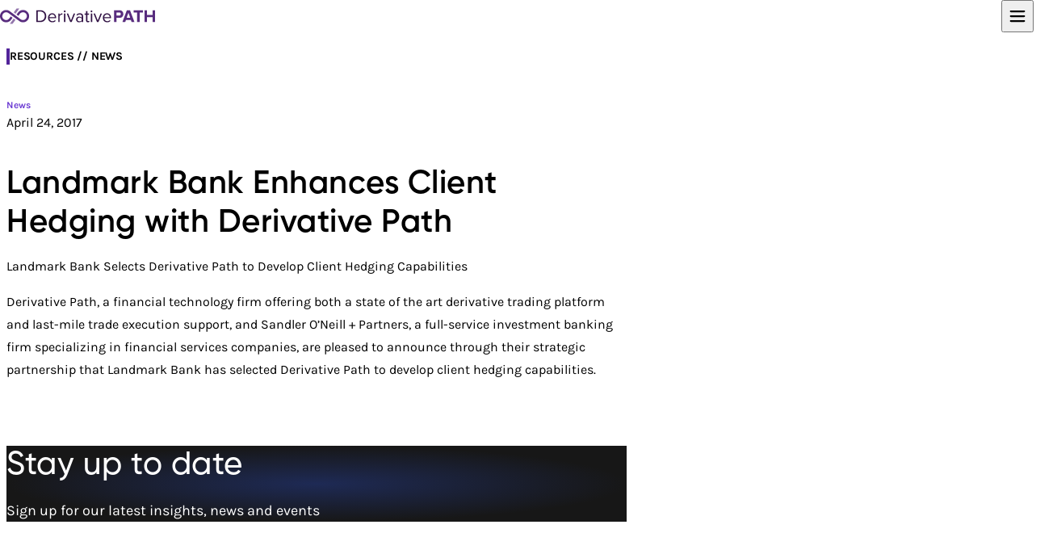

--- FILE ---
content_type: text/html; charset=UTF-8
request_url: https://derivativepath.com/company/press/landmark-bank-selects-derivative-path-to-develop-client-hedging-capabilities/
body_size: 26731
content:
<!doctype html>
<html lang="en-US">
<head>
	<meta charset="UTF-8">
	<meta name="viewport" content="width=device-width, initial-scale=1">
	<link rel="profile" href="https://gmpg.org/xfn/11">
	<meta name='robots' content='index, follow, max-image-preview:large, max-snippet:-1, max-video-preview:-1' />

	<!-- This site is optimized with the Yoast SEO Premium plugin v26.7 (Yoast SEO v26.7) - https://yoast.com/wordpress/plugins/seo/ -->
	<title>Landmark Bank Grows Client Hedging with Derivative Path</title>
	<meta name="description" content="Landmark Bank selects Derivative Path, in partnership with Sandler O’Neill, to develop advanced commercial client hedging capabilities and financial solutions." />
	<link rel="canonical" href="https://derivativepath.com/company/press/landmark-bank-selects-derivative-path-to-develop-client-hedging-capabilities/" />
	<meta property="og:locale" content="en_US" />
	<meta property="og:type" content="article" />
	<meta property="og:title" content="Landmark Bank Enhances Client Hedging with Derivative Path" />
	<meta property="og:description" content="Landmark Bank selects Derivative Path, in partnership with Sandler O’Neill, to develop advanced commercial client hedging capabilities and financial solutions." />
	<meta property="og:url" content="https://derivativepath.com/company/press/landmark-bank-selects-derivative-path-to-develop-client-hedging-capabilities/" />
	<meta property="og:site_name" content="Derivative Path" />
	<meta property="article:publisher" content="https://facebook.com/DerivativePath" />
	<meta property="article:modified_time" content="2025-12-03T15:15:30+00:00" />
	<meta property="og:image" content="https://derivativepath.com/wp-content/uploads/2026/01/Yoast-1200x675-1.jpg" />
	<meta property="og:image:width" content="1200" />
	<meta property="og:image:height" content="675" />
	<meta property="og:image:type" content="image/jpeg" />
	<meta name="twitter:card" content="summary_large_image" />
	<meta name="twitter:site" content="@DerivativePath" />
	<meta name="twitter:label1" content="Est. reading time" />
	<meta name="twitter:data1" content="1 minute" />
	<script type="application/ld+json" class="yoast-schema-graph">{"@context":"https://schema.org","@graph":[{"@type":"WebPage","@id":"https://derivativepath.com/company/press/landmark-bank-selects-derivative-path-to-develop-client-hedging-capabilities/","url":"https://derivativepath.com/company/press/landmark-bank-selects-derivative-path-to-develop-client-hedging-capabilities/","name":"Landmark Bank Grows Client Hedging with Derivative Path","isPartOf":{"@id":"https://derivativepath.com/#website"},"datePublished":"2017-04-24T19:52:31+00:00","dateModified":"2025-12-03T15:15:30+00:00","description":"Landmark Bank selects Derivative Path, in partnership with Sandler O’Neill, to develop advanced commercial client hedging capabilities and financial solutions.","breadcrumb":{"@id":"https://derivativepath.com/company/press/landmark-bank-selects-derivative-path-to-develop-client-hedging-capabilities/#breadcrumb"},"inLanguage":"en-US","potentialAction":[{"@type":"ReadAction","target":["https://derivativepath.com/company/press/landmark-bank-selects-derivative-path-to-develop-client-hedging-capabilities/"]}]},{"@type":"BreadcrumbList","@id":"https://derivativepath.com/company/press/landmark-bank-selects-derivative-path-to-develop-client-hedging-capabilities/#breadcrumb","itemListElement":[{"@type":"ListItem","position":1,"name":"Home","item":"https://derivativepath.com/"},{"@type":"ListItem","position":2,"name":"Landmark Bank Enhances Client Hedging with Derivative Path"}]},{"@type":"WebSite","@id":"https://derivativepath.com/#website","url":"https://derivativepath.com/","name":"Derivative Path","description":"Derivatives expertise and technology to meet your needs","publisher":{"@id":"https://derivativepath.com/#organization"},"potentialAction":[{"@type":"SearchAction","target":{"@type":"EntryPoint","urlTemplate":"https://derivativepath.com/?s={search_term_string}"},"query-input":{"@type":"PropertyValueSpecification","valueRequired":true,"valueName":"search_term_string"}}],"inLanguage":"en-US"},{"@type":"Organization","@id":"https://derivativepath.com/#organization","name":"Derivative Path","url":"https://derivativepath.com/","logo":{"@type":"ImageObject","inLanguage":"en-US","@id":"https://derivativepath.com/#/schema/logo/image/","url":"https://derivativepath.com/wp-content/uploads/2022/09/avatar-dp.png","contentUrl":"https://derivativepath.com/wp-content/uploads/2022/09/avatar-dp.png","width":422,"height":422,"caption":"Derivative Path"},"image":{"@id":"https://derivativepath.com/#/schema/logo/image/"},"sameAs":["https://facebook.com/DerivativePath","https://x.com/DerivativePath","https://www.linkedin.com/company/derivative-path"],"description":"Derivative Path is a leading provider of cloud-based derivatives technology and advisory solutions for banks, credit unions, and private equity firms. The company delivers an integrated platform for interest rate, foreign exchange, and commodity hedging, supported by expert advisory services, hedge accounting, and cross-border payment capabilities. Trusted by financial institutions across the United States, Derivative Path combines deep market expertise with powerful fintech innovation to help clients manage risk, improve balance sheet performance, and serve commercial customers more effectively. The firm has been consistently recognized by the industry for excellence in derivatives technology and advisory services, including multiple awards from WatersTechnology and Global Capital.","email":"info@derivativepath.com","telephone":"415-992-8200","foundingDate":"2013-03-01","taxID":"2560028693","numberOfEmployees":{"@type":"QuantitativeValue","minValue":"51","maxValue":"200"}}]}</script>
	<!-- / Yoast SEO Premium plugin. -->


<link rel='dns-prefetch' href='//js.hs-scripts.com' />
<link rel='dns-prefetch' href='//www.googletagmanager.com' />
<link rel="alternate" type="application/rss+xml" title="Derivative Path &raquo; Feed" href="https://derivativepath.com/feed/" />
<link rel="alternate" type="application/rss+xml" title="Derivative Path &raquo; Comments Feed" href="https://derivativepath.com/comments/feed/" />
<link rel="alternate" title="oEmbed (JSON)" type="application/json+oembed" href="https://derivativepath.com/wp-json/oembed/1.0/embed?url=https%3A%2F%2Fderivativepath.com%2Fcompany%2Fpress%2Flandmark-bank-selects-derivative-path-to-develop-client-hedging-capabilities%2F" />
<link rel="alternate" title="oEmbed (XML)" type="text/xml+oembed" href="https://derivativepath.com/wp-json/oembed/1.0/embed?url=https%3A%2F%2Fderivativepath.com%2Fcompany%2Fpress%2Flandmark-bank-selects-derivative-path-to-develop-client-hedging-capabilities%2F&#038;format=xml" />
		<style>
			.lazyload,
			.lazyloading {
				max-width: 100%;
			}
		</style>
		<style id='wp-img-auto-sizes-contain-inline-css'>
img:is([sizes=auto i],[sizes^="auto," i]){contain-intrinsic-size:3000px 1500px}
/*# sourceURL=wp-img-auto-sizes-contain-inline-css */
</style>
<style id='wp-block-library-inline-css'>
:root{--wp-block-synced-color:#7a00df;--wp-block-synced-color--rgb:122,0,223;--wp-bound-block-color:var(--wp-block-synced-color);--wp-editor-canvas-background:#ddd;--wp-admin-theme-color:#007cba;--wp-admin-theme-color--rgb:0,124,186;--wp-admin-theme-color-darker-10:#006ba1;--wp-admin-theme-color-darker-10--rgb:0,107,160.5;--wp-admin-theme-color-darker-20:#005a87;--wp-admin-theme-color-darker-20--rgb:0,90,135;--wp-admin-border-width-focus:2px}@media (min-resolution:192dpi){:root{--wp-admin-border-width-focus:1.5px}}.wp-element-button{cursor:pointer}:root .has-very-light-gray-background-color{background-color:#eee}:root .has-very-dark-gray-background-color{background-color:#313131}:root .has-very-light-gray-color{color:#eee}:root .has-very-dark-gray-color{color:#313131}:root .has-vivid-green-cyan-to-vivid-cyan-blue-gradient-background{background:linear-gradient(135deg,#00d084,#0693e3)}:root .has-purple-crush-gradient-background{background:linear-gradient(135deg,#34e2e4,#4721fb 50%,#ab1dfe)}:root .has-hazy-dawn-gradient-background{background:linear-gradient(135deg,#faaca8,#dad0ec)}:root .has-subdued-olive-gradient-background{background:linear-gradient(135deg,#fafae1,#67a671)}:root .has-atomic-cream-gradient-background{background:linear-gradient(135deg,#fdd79a,#004a59)}:root .has-nightshade-gradient-background{background:linear-gradient(135deg,#330968,#31cdcf)}:root .has-midnight-gradient-background{background:linear-gradient(135deg,#020381,#2874fc)}:root{--wp--preset--font-size--normal:16px;--wp--preset--font-size--huge:42px}.has-regular-font-size{font-size:1em}.has-larger-font-size{font-size:2.625em}.has-normal-font-size{font-size:var(--wp--preset--font-size--normal)}.has-huge-font-size{font-size:var(--wp--preset--font-size--huge)}.has-text-align-center{text-align:center}.has-text-align-left{text-align:left}.has-text-align-right{text-align:right}.has-fit-text{white-space:nowrap!important}#end-resizable-editor-section{display:none}.aligncenter{clear:both}.items-justified-left{justify-content:flex-start}.items-justified-center{justify-content:center}.items-justified-right{justify-content:flex-end}.items-justified-space-between{justify-content:space-between}.screen-reader-text{border:0;clip-path:inset(50%);height:1px;margin:-1px;overflow:hidden;padding:0;position:absolute;width:1px;word-wrap:normal!important}.screen-reader-text:focus{background-color:#ddd;clip-path:none;color:#444;display:block;font-size:1em;height:auto;left:5px;line-height:normal;padding:15px 23px 14px;text-decoration:none;top:5px;width:auto;z-index:100000}html :where(.has-border-color){border-style:solid}html :where([style*=border-top-color]){border-top-style:solid}html :where([style*=border-right-color]){border-right-style:solid}html :where([style*=border-bottom-color]){border-bottom-style:solid}html :where([style*=border-left-color]){border-left-style:solid}html :where([style*=border-width]){border-style:solid}html :where([style*=border-top-width]){border-top-style:solid}html :where([style*=border-right-width]){border-right-style:solid}html :where([style*=border-bottom-width]){border-bottom-style:solid}html :where([style*=border-left-width]){border-left-style:solid}html :where(img[class*=wp-image-]){height:auto;max-width:100%}:where(figure){margin:0 0 1em}html :where(.is-position-sticky){--wp-admin--admin-bar--position-offset:var(--wp-admin--admin-bar--height,0px)}@media screen and (max-width:600px){html :where(.is-position-sticky){--wp-admin--admin-bar--position-offset:0px}}

/*# sourceURL=wp-block-library-inline-css */
</style><style id='global-styles-inline-css'>
:root{--wp--preset--aspect-ratio--square: 1;--wp--preset--aspect-ratio--4-3: 4/3;--wp--preset--aspect-ratio--3-4: 3/4;--wp--preset--aspect-ratio--3-2: 3/2;--wp--preset--aspect-ratio--2-3: 2/3;--wp--preset--aspect-ratio--16-9: 16/9;--wp--preset--aspect-ratio--9-16: 9/16;--wp--preset--color--black: #000000;--wp--preset--color--cyan-bluish-gray: #abb8c3;--wp--preset--color--white: #ffffff;--wp--preset--color--pale-pink: #f78da7;--wp--preset--color--vivid-red: #cf2e2e;--wp--preset--color--luminous-vivid-orange: #ff6900;--wp--preset--color--luminous-vivid-amber: #fcb900;--wp--preset--color--light-green-cyan: #7bdcb5;--wp--preset--color--vivid-green-cyan: #00d084;--wp--preset--color--pale-cyan-blue: #8ed1fc;--wp--preset--color--vivid-cyan-blue: #0693e3;--wp--preset--color--vivid-purple: #9b51e0;--wp--preset--color--background: #ffffff;--wp--preset--color--foreground: #404040;--wp--preset--color--primary: #b91c1c;--wp--preset--color--secondary: #15803d;--wp--preset--color--tertiary: #0369a1;--wp--preset--gradient--vivid-cyan-blue-to-vivid-purple: linear-gradient(135deg,rgb(6,147,227) 0%,rgb(155,81,224) 100%);--wp--preset--gradient--light-green-cyan-to-vivid-green-cyan: linear-gradient(135deg,rgb(122,220,180) 0%,rgb(0,208,130) 100%);--wp--preset--gradient--luminous-vivid-amber-to-luminous-vivid-orange: linear-gradient(135deg,rgb(252,185,0) 0%,rgb(255,105,0) 100%);--wp--preset--gradient--luminous-vivid-orange-to-vivid-red: linear-gradient(135deg,rgb(255,105,0) 0%,rgb(207,46,46) 100%);--wp--preset--gradient--very-light-gray-to-cyan-bluish-gray: linear-gradient(135deg,rgb(238,238,238) 0%,rgb(169,184,195) 100%);--wp--preset--gradient--cool-to-warm-spectrum: linear-gradient(135deg,rgb(74,234,220) 0%,rgb(151,120,209) 20%,rgb(207,42,186) 40%,rgb(238,44,130) 60%,rgb(251,105,98) 80%,rgb(254,248,76) 100%);--wp--preset--gradient--blush-light-purple: linear-gradient(135deg,rgb(255,206,236) 0%,rgb(152,150,240) 100%);--wp--preset--gradient--blush-bordeaux: linear-gradient(135deg,rgb(254,205,165) 0%,rgb(254,45,45) 50%,rgb(107,0,62) 100%);--wp--preset--gradient--luminous-dusk: linear-gradient(135deg,rgb(255,203,112) 0%,rgb(199,81,192) 50%,rgb(65,88,208) 100%);--wp--preset--gradient--pale-ocean: linear-gradient(135deg,rgb(255,245,203) 0%,rgb(182,227,212) 50%,rgb(51,167,181) 100%);--wp--preset--gradient--electric-grass: linear-gradient(135deg,rgb(202,248,128) 0%,rgb(113,206,126) 100%);--wp--preset--gradient--midnight: linear-gradient(135deg,rgb(2,3,129) 0%,rgb(40,116,252) 100%);--wp--preset--font-size--small: 13px;--wp--preset--font-size--medium: 20px;--wp--preset--font-size--large: 36px;--wp--preset--font-size--x-large: 42px;--wp--preset--spacing--20: 0.44rem;--wp--preset--spacing--30: 0.67rem;--wp--preset--spacing--40: 1rem;--wp--preset--spacing--50: 1.5rem;--wp--preset--spacing--60: 2.25rem;--wp--preset--spacing--70: 3.38rem;--wp--preset--spacing--80: 5.06rem;--wp--preset--shadow--natural: 6px 6px 9px rgba(0, 0, 0, 0.2);--wp--preset--shadow--deep: 12px 12px 50px rgba(0, 0, 0, 0.4);--wp--preset--shadow--sharp: 6px 6px 0px rgba(0, 0, 0, 0.2);--wp--preset--shadow--outlined: 6px 6px 0px -3px rgb(255, 255, 255), 6px 6px rgb(0, 0, 0);--wp--preset--shadow--crisp: 6px 6px 0px rgb(0, 0, 0);}:root { --wp--style--global--content-size: 40rem;--wp--style--global--wide-size: 60rem; }:where(body) { margin: 0; }.wp-site-blocks > .alignleft { float: left; margin-right: 2em; }.wp-site-blocks > .alignright { float: right; margin-left: 2em; }.wp-site-blocks > .aligncenter { justify-content: center; margin-left: auto; margin-right: auto; }:where(.is-layout-flex){gap: 0.5em;}:where(.is-layout-grid){gap: 0.5em;}.is-layout-flow > .alignleft{float: left;margin-inline-start: 0;margin-inline-end: 2em;}.is-layout-flow > .alignright{float: right;margin-inline-start: 2em;margin-inline-end: 0;}.is-layout-flow > .aligncenter{margin-left: auto !important;margin-right: auto !important;}.is-layout-constrained > .alignleft{float: left;margin-inline-start: 0;margin-inline-end: 2em;}.is-layout-constrained > .alignright{float: right;margin-inline-start: 2em;margin-inline-end: 0;}.is-layout-constrained > .aligncenter{margin-left: auto !important;margin-right: auto !important;}.is-layout-constrained > :where(:not(.alignleft):not(.alignright):not(.alignfull)){max-width: var(--wp--style--global--content-size);margin-left: auto !important;margin-right: auto !important;}.is-layout-constrained > .alignwide{max-width: var(--wp--style--global--wide-size);}body .is-layout-flex{display: flex;}.is-layout-flex{flex-wrap: wrap;align-items: center;}.is-layout-flex > :is(*, div){margin: 0;}body .is-layout-grid{display: grid;}.is-layout-grid > :is(*, div){margin: 0;}body{padding-top: 0px;padding-right: 0px;padding-bottom: 0px;padding-left: 0px;}a:where(:not(.wp-element-button)){text-decoration: underline;}:root :where(.wp-element-button, .wp-block-button__link){background-color: #32373c;border-width: 0;color: #fff;font-family: inherit;font-size: inherit;font-style: inherit;font-weight: inherit;letter-spacing: inherit;line-height: inherit;padding-top: calc(0.667em + 2px);padding-right: calc(1.333em + 2px);padding-bottom: calc(0.667em + 2px);padding-left: calc(1.333em + 2px);text-decoration: none;text-transform: inherit;}.has-black-color{color: var(--wp--preset--color--black) !important;}.has-cyan-bluish-gray-color{color: var(--wp--preset--color--cyan-bluish-gray) !important;}.has-white-color{color: var(--wp--preset--color--white) !important;}.has-pale-pink-color{color: var(--wp--preset--color--pale-pink) !important;}.has-vivid-red-color{color: var(--wp--preset--color--vivid-red) !important;}.has-luminous-vivid-orange-color{color: var(--wp--preset--color--luminous-vivid-orange) !important;}.has-luminous-vivid-amber-color{color: var(--wp--preset--color--luminous-vivid-amber) !important;}.has-light-green-cyan-color{color: var(--wp--preset--color--light-green-cyan) !important;}.has-vivid-green-cyan-color{color: var(--wp--preset--color--vivid-green-cyan) !important;}.has-pale-cyan-blue-color{color: var(--wp--preset--color--pale-cyan-blue) !important;}.has-vivid-cyan-blue-color{color: var(--wp--preset--color--vivid-cyan-blue) !important;}.has-vivid-purple-color{color: var(--wp--preset--color--vivid-purple) !important;}.has-background-color{color: var(--wp--preset--color--background) !important;}.has-foreground-color{color: var(--wp--preset--color--foreground) !important;}.has-primary-color{color: var(--wp--preset--color--primary) !important;}.has-secondary-color{color: var(--wp--preset--color--secondary) !important;}.has-tertiary-color{color: var(--wp--preset--color--tertiary) !important;}.has-black-background-color{background-color: var(--wp--preset--color--black) !important;}.has-cyan-bluish-gray-background-color{background-color: var(--wp--preset--color--cyan-bluish-gray) !important;}.has-white-background-color{background-color: var(--wp--preset--color--white) !important;}.has-pale-pink-background-color{background-color: var(--wp--preset--color--pale-pink) !important;}.has-vivid-red-background-color{background-color: var(--wp--preset--color--vivid-red) !important;}.has-luminous-vivid-orange-background-color{background-color: var(--wp--preset--color--luminous-vivid-orange) !important;}.has-luminous-vivid-amber-background-color{background-color: var(--wp--preset--color--luminous-vivid-amber) !important;}.has-light-green-cyan-background-color{background-color: var(--wp--preset--color--light-green-cyan) !important;}.has-vivid-green-cyan-background-color{background-color: var(--wp--preset--color--vivid-green-cyan) !important;}.has-pale-cyan-blue-background-color{background-color: var(--wp--preset--color--pale-cyan-blue) !important;}.has-vivid-cyan-blue-background-color{background-color: var(--wp--preset--color--vivid-cyan-blue) !important;}.has-vivid-purple-background-color{background-color: var(--wp--preset--color--vivid-purple) !important;}.has-background-background-color{background-color: var(--wp--preset--color--background) !important;}.has-foreground-background-color{background-color: var(--wp--preset--color--foreground) !important;}.has-primary-background-color{background-color: var(--wp--preset--color--primary) !important;}.has-secondary-background-color{background-color: var(--wp--preset--color--secondary) !important;}.has-tertiary-background-color{background-color: var(--wp--preset--color--tertiary) !important;}.has-black-border-color{border-color: var(--wp--preset--color--black) !important;}.has-cyan-bluish-gray-border-color{border-color: var(--wp--preset--color--cyan-bluish-gray) !important;}.has-white-border-color{border-color: var(--wp--preset--color--white) !important;}.has-pale-pink-border-color{border-color: var(--wp--preset--color--pale-pink) !important;}.has-vivid-red-border-color{border-color: var(--wp--preset--color--vivid-red) !important;}.has-luminous-vivid-orange-border-color{border-color: var(--wp--preset--color--luminous-vivid-orange) !important;}.has-luminous-vivid-amber-border-color{border-color: var(--wp--preset--color--luminous-vivid-amber) !important;}.has-light-green-cyan-border-color{border-color: var(--wp--preset--color--light-green-cyan) !important;}.has-vivid-green-cyan-border-color{border-color: var(--wp--preset--color--vivid-green-cyan) !important;}.has-pale-cyan-blue-border-color{border-color: var(--wp--preset--color--pale-cyan-blue) !important;}.has-vivid-cyan-blue-border-color{border-color: var(--wp--preset--color--vivid-cyan-blue) !important;}.has-vivid-purple-border-color{border-color: var(--wp--preset--color--vivid-purple) !important;}.has-background-border-color{border-color: var(--wp--preset--color--background) !important;}.has-foreground-border-color{border-color: var(--wp--preset--color--foreground) !important;}.has-primary-border-color{border-color: var(--wp--preset--color--primary) !important;}.has-secondary-border-color{border-color: var(--wp--preset--color--secondary) !important;}.has-tertiary-border-color{border-color: var(--wp--preset--color--tertiary) !important;}.has-vivid-cyan-blue-to-vivid-purple-gradient-background{background: var(--wp--preset--gradient--vivid-cyan-blue-to-vivid-purple) !important;}.has-light-green-cyan-to-vivid-green-cyan-gradient-background{background: var(--wp--preset--gradient--light-green-cyan-to-vivid-green-cyan) !important;}.has-luminous-vivid-amber-to-luminous-vivid-orange-gradient-background{background: var(--wp--preset--gradient--luminous-vivid-amber-to-luminous-vivid-orange) !important;}.has-luminous-vivid-orange-to-vivid-red-gradient-background{background: var(--wp--preset--gradient--luminous-vivid-orange-to-vivid-red) !important;}.has-very-light-gray-to-cyan-bluish-gray-gradient-background{background: var(--wp--preset--gradient--very-light-gray-to-cyan-bluish-gray) !important;}.has-cool-to-warm-spectrum-gradient-background{background: var(--wp--preset--gradient--cool-to-warm-spectrum) !important;}.has-blush-light-purple-gradient-background{background: var(--wp--preset--gradient--blush-light-purple) !important;}.has-blush-bordeaux-gradient-background{background: var(--wp--preset--gradient--blush-bordeaux) !important;}.has-luminous-dusk-gradient-background{background: var(--wp--preset--gradient--luminous-dusk) !important;}.has-pale-ocean-gradient-background{background: var(--wp--preset--gradient--pale-ocean) !important;}.has-electric-grass-gradient-background{background: var(--wp--preset--gradient--electric-grass) !important;}.has-midnight-gradient-background{background: var(--wp--preset--gradient--midnight) !important;}.has-small-font-size{font-size: var(--wp--preset--font-size--small) !important;}.has-medium-font-size{font-size: var(--wp--preset--font-size--medium) !important;}.has-large-font-size{font-size: var(--wp--preset--font-size--large) !important;}.has-x-large-font-size{font-size: var(--wp--preset--font-size--x-large) !important;}
/*# sourceURL=global-styles-inline-css */
</style>

<link rel='stylesheet' id='cmplz-general-css' href='https://derivativepath.com/wp-content/plugins/complianz-gdpr-premium/assets/css/cookieblocker.min.css' media='all' />
<link rel='stylesheet' id='derivativepathtw-style-css' href='https://derivativepath.com/wp-content/themes/derivativepathtw/theme/style.css' media='all' />

<!-- Google tag (gtag.js) snippet added by Site Kit -->
<!-- Google Analytics snippet added by Site Kit -->
<!-- Google Ads snippet added by Site Kit -->
<script type="wphb-delay-type" src="https://www.googletagmanager.com/gtag/js?id=G-4EYE77SXQY" id="google_gtagjs-js" async></script>
<script type="wphb-delay-type" id="google_gtagjs-js-after">
window.dataLayer = window.dataLayer || [];function gtag(){dataLayer.push(arguments);}
gtag("set","linker",{"domains":["derivativepath.com"]});
gtag("js", new Date());
gtag("set", "developer_id.dZTNiMT", true);
gtag("config", "G-4EYE77SXQY");
gtag("config", "AW-1070038056");
 window._googlesitekit = window._googlesitekit || {}; window._googlesitekit.throttledEvents = []; window._googlesitekit.gtagEvent = (name, data) => { var key = JSON.stringify( { name, data } ); if ( !! window._googlesitekit.throttledEvents[ key ] ) { return; } window._googlesitekit.throttledEvents[ key ] = true; setTimeout( () => { delete window._googlesitekit.throttledEvents[ key ]; }, 5 ); gtag( "event", name, { ...data, event_source: "site-kit" } ); }; 
//# sourceURL=google_gtagjs-js-after
</script>
<link rel="https://api.w.org/" href="https://derivativepath.com/wp-json/" /><link rel="alternate" title="JSON" type="application/json" href="https://derivativepath.com/wp-json/wp/v2/news/4833" /><link rel="EditURI" type="application/rsd+xml" title="RSD" href="https://derivativepath.com/xmlrpc.php?rsd" />
<meta name="generator" content="WordPress 6.9" />
<link rel='shortlink' href='https://derivativepath.com/?p=4833' />
<meta name="generator" content="Site Kit by Google 1.168.0" />			<!-- DO NOT COPY THIS SNIPPET! Start of Page Analytics Tracking for HubSpot WordPress plugin v11.3.33-->
			<script type="wphb-delay-type" class="hsq-set-content-id" data-content-id="blog-post">
				var _hsq = _hsq || [];
				_hsq.push(["setContentType", "blog-post"]);
			</script>
			<!-- DO NOT COPY THIS SNIPPET! End of Page Analytics Tracking for HubSpot WordPress plugin -->
						<style>.cmplz-hidden {
					display: none !important;
				}</style>		<script type="wphb-delay-type">
			document.documentElement.className = document.documentElement.className.replace('no-js', 'js');
		</script>
				<style>
			.no-js img.lazyload {
				display: none;
			}

			figure.wp-block-image img.lazyloading {
				min-width: 150px;
			}

			.lazyload,
			.lazyloading {
				--smush-placeholder-width: 100px;
				--smush-placeholder-aspect-ratio: 1/1;
				width: var(--smush-image-width, var(--smush-placeholder-width)) !important;
				aspect-ratio: var(--smush-image-aspect-ratio, var(--smush-placeholder-aspect-ratio)) !important;
			}

						.lazyload, .lazyloading {
				opacity: 0;
			}

			.lazyloaded {
				opacity: 1;
				transition: opacity 400ms;
				transition-delay: 0ms;
			}

					</style>
		
<!-- Google Tag Manager snippet added by Site Kit -->
<script type="wphb-delay-type">
			( function( w, d, s, l, i ) {
				w[l] = w[l] || [];
				w[l].push( {'gtm.start': new Date().getTime(), event: 'gtm.js'} );
				var f = d.getElementsByTagName( s )[0],
					j = d.createElement( s ), dl = l != 'dataLayer' ? '&l=' + l : '';
				j.async = true;
				j.src = 'https://www.googletagmanager.com/gtm.js?id=' + i + dl;
				f.parentNode.insertBefore( j, f );
			} )( window, document, 'script', 'dataLayer', 'GTM-NV34XZ8' );
			
</script>

<!-- End Google Tag Manager snippet added by Site Kit -->
<link rel="icon" href="https://derivativepath.com/wp-content/uploads/2023/02/cropped-avatar-circle-32x32.png" sizes="32x32" />
<link rel="icon" href="https://derivativepath.com/wp-content/uploads/2023/02/cropped-avatar-circle-192x192.png" sizes="192x192" />
<link rel="apple-touch-icon" href="https://derivativepath.com/wp-content/uploads/2023/02/cropped-avatar-circle-180x180.png" />
<meta name="msapplication-TileImage" content="https://derivativepath.com/wp-content/uploads/2023/02/cropped-avatar-circle-270x270.png" />
		<script type="wphb-delay-type">
	(function(w,d,s,l,i){w[l]=w[l]||[];w[l].push({'gtm.start':
	new Date().getTime(),event:'gtm.js'});var f=d.getElementsByTagName(s)[0],
	j=d.createElement(s),dl=l!='dataLayer'?'&l='+l:'';j.async=true;j.src=
	'/gmetrics/?id='+i+dl;f.parentNode.insertBefore(j,f);
	})(window,document,'script','dataLayer','GTM-NV34XZ8');
	</script>
	</head>

<body data-cmplz=1 class="wp-singular news-template-default single single-news postid-4833 wp-embed-responsive wp-theme-derivativepathtwtheme">

		<!-- Google Tag Manager (noscript) snippet added by Site Kit -->
		<noscript>
			<iframe data-src="https://www.googletagmanager.com/ns.html?id=GTM-NV34XZ8" height="0" width="0" style="display:none;visibility:hidden" src="[data-uri]" class="lazyload" data-load-mode="1"></iframe>
		</noscript>
		<!-- End Google Tag Manager (noscript) snippet added by Site Kit -->
		
<div id="page">
	<a href="#content" class="sr-only">Skip to content</a>

	
<header class="fixed top-0 left-0 right-0 z-50 backdrop-blur-3xl border-b border-gray-200 bg-gray-50/90" id="site-header">
	<!-- Container with max-width 1280px and proper padding -->
	<div class="bg-white desktop:bg-white/80 desktop:supports-[backdrop-filter]:bg-white/80 max-w-screen-xl mx-auto px-6 py-3 desktop:border-x desktop:border-gray-200">
		<nav class="dptw-nav-container flex items-center justify-between relative" role="navigation" aria-label="Main navigation">

			<!-- Logo/Brand Section -->
			<div class="dptw-logo-section flex items-center justify-start shrink-0 z-20">
									<a href="https://derivativepath.com/" aria-label="Derivative Path" class="text-primary">
						<div class="flex items-center">
															<svg  class="w-auto h-5" width="192" height="20" viewBox="0 0 192 20" fill="none" xmlns="http://www.w3.org/2000/svg">
<path fill-rule="evenodd" clip-rule="evenodd" d="M32.9768 3.84613C29.6025 1.35019 24.8522 2.07731 22.3704 5.46883L20.5352 7.97693L22.7708 9.62369L24.6042 7.12055C26.1801 4.96771 29.1907 4.50578 31.3339 6.09077C33.4761 7.67253 33.9346 10.7011 32.3579 12.854C30.7837 15.0056 27.7713 15.468 25.6259 13.8845L19.9139 9.66016L19.517 9.36519L18.1931 8.38701L17.8053 8.09973L12.0832 3.86995C8.70914 1.37549 3.9589 2.0984 1.47627 5.49265C-1.0066 8.88317 -0.283808 13.653 3.08947 16.1492C6.46547 18.6471 11.2147 17.9203 13.6976 14.53L15.5539 11.9949L13.3169 10.3476L11.466 12.877C9.8896 15.0281 6.87549 15.4898 4.73402 13.9071C2.5928 12.3238 2.13439 9.29449 3.7076 7.14214C5.285 4.98954 8.29985 4.52959 10.4379 6.11285L16.1639 10.3441L16.5503 10.6314L17.8739 11.6106L18.2733 11.9023L23.9863 16.1279C27.3605 18.6226 32.1091 17.8969 34.5917 14.5034C37.0746 11.1139 36.3518 6.34158 32.9768 3.84613" fill="#582C7E"/>
<path opacity="0.65" d="M19.1387 14.6328L15.5771 19.501L12.2344 19.4209L16.9297 13.0068L19.1387 14.6328ZM23.8857 0.578125L19.1953 6.98438L16.9844 5.35547L20.54 0.499023L23.8857 0.578125Z" fill="#582C7E"/>
<path fill-rule="evenodd" clip-rule="evenodd" d="M57.2946 10.0077C57.2946 14.1903 54.4006 17.3383 49.9085 17.3383H44.9844V2.65509H49.9085C54.4006 2.65509 57.2946 5.84708 57.2946 10.0077ZM46.7773 15.7094H49.9089C53.4076 15.7094 55.4377 13.1558 55.4377 10.0078C55.4377 6.83783 53.4724 4.28423 49.9089 4.28423H46.7773V15.7094ZM64.768 17.6032C66.4526 17.6032 67.8564 17.0088 68.9146 15.9521L68.1371 14.8735C67.2949 15.754 66.107 16.2383 64.8976 16.2383C62.6515 16.2383 61.2909 14.5653 61.1613 12.562H69.5841V12.1438C69.5841 8.95177 67.7268 6.4422 64.5737 6.4422C61.5933 6.4422 59.4336 8.92975 59.4336 12.0117C59.4336 15.3357 61.6581 17.6032 64.768 17.6032ZM61.1406 11.3277H67.9868C67.9652 9.76476 66.9286 7.80554 64.5529 7.80554C62.3285 7.80554 61.227 9.72073 61.1406 11.3277ZM73.8151 17.3385V9.80977C74.2902 8.95124 75.6508 8.11471 76.6659 8.11471C76.9034 8.11471 77.0978 8.13673 77.2922 8.15874V6.46368C75.8668 6.46368 74.6574 7.30021 73.8151 8.40089V6.70584H72.1953V17.3385H73.8151ZM81.2243 4.08638C81.2243 4.70277 80.7491 5.18707 80.1444 5.18707C79.5397 5.18707 79.043 4.70277 79.043 4.08638C79.043 3.47 79.5397 2.96368 80.1444 2.96368C80.7491 2.96368 81.2243 3.47 81.2243 4.08638ZM80.944 17.3385V6.70587H79.3242V17.3385H80.944ZM93.0818 6.70587L88.7408 17.3385H86.9699L82.6289 6.70587H84.3999L87.8554 15.4233L91.3325 6.70587H93.0818ZM97.8314 17.6032C99.2352 17.6032 100.445 17.0968 101.287 16.1282V17.339H102.907V10.0304C102.907 7.45483 101.093 6.4422 98.8681 6.4422C97.1619 6.4422 95.8229 7.01456 94.6999 8.2033L95.4557 9.34801C96.3844 8.31337 97.3995 7.87309 98.6521 7.87309C100.164 7.87309 101.287 8.6876 101.287 10.0965V12.0117C100.445 11.0431 99.2568 10.5808 97.8314 10.5808C96.0605 10.5808 94.2031 11.6815 94.2031 14.081C94.2031 16.3924 96.0821 17.6032 97.8314 17.6032ZM95.8438 14.0799C95.8438 15.4448 96.902 16.4134 98.4354 16.4134C99.5584 16.4134 100.66 15.9731 101.286 15.0925V13.0673C100.66 12.2087 99.5584 11.7685 98.4354 11.7685C96.902 11.7685 95.8438 12.7371 95.8438 14.0799ZM108.826 17.602C109.755 17.602 110.338 17.3159 110.748 16.9196L110.273 15.6648C110.057 15.907 109.647 16.1271 109.171 16.1271C108.48 16.1271 108.135 15.5548 108.135 14.7623V8.15814H110.251V6.70523H108.135V3.79942H106.493V6.70523H104.766V8.15814H106.493V15.1145C106.493 16.6995 107.271 17.602 108.826 17.602ZM114.416 4.08638C114.416 4.70277 113.941 5.18707 113.336 5.18707C112.731 5.18707 112.234 4.70277 112.234 4.08638C112.234 3.47 112.731 2.96368 113.336 2.96368C113.941 2.96368 114.416 3.47 114.416 4.08638ZM114.135 17.3385V6.70587H112.516V17.3385H114.135ZM126.277 6.70587L121.936 17.3385H120.165L115.824 6.70587H117.595L121.051 15.4233L124.528 6.70587H126.277ZM132.69 17.6032C134.374 17.6032 135.778 17.0088 136.837 15.9521L136.059 14.8735C135.217 15.754 134.029 16.2383 132.819 16.2383C130.573 16.2383 129.213 14.5653 129.083 12.562H137.506V12.1438C137.506 8.95177 135.649 6.4422 132.496 6.4422C129.515 6.4422 127.355 8.92975 127.355 12.0117C127.355 15.3357 129.58 17.6032 132.69 17.6032ZM129.062 11.3277H135.909C135.887 9.76476 134.85 7.80554 132.475 7.80554C130.25 7.80554 129.149 9.72073 129.062 11.3277Z" fill="#311244"/>
<path fill-rule="evenodd" clip-rule="evenodd" d="M144.246 12.099V17.3383H141.18V2.65509H147.918C151.049 2.65509 152.756 4.81244 152.756 7.38804C152.756 9.94164 151.028 12.099 147.918 12.099H144.246ZM144.246 9.34743H147.486C148.695 9.34743 149.624 8.59896 149.624 7.3882C149.624 6.15543 148.695 5.40697 147.486 5.40697H144.246V9.34743ZM155.047 17.3383L155.954 14.8507H162.131L163.038 17.3383H166.515L160.965 2.65509H157.121L151.57 17.3383H155.047ZM159.043 5.7799L156.797 12.0978H161.289L159.043 5.7799ZM172.886 17.3383V5.40681H177.075V2.65509H165.586V5.40681H169.797V17.3383H172.886ZM182.106 11.1524V17.3383H179.039V2.65509H182.106V8.42269H188.909V2.65509H191.997V17.3383H188.909V11.1524H182.106Z" fill="#582C7E"/>
</svg>
													</div>
					</a>
							</div>

			<!-- Desktop Navigation Menu -->
			<ul id="primary-menu" class="dptw-main-nav hidden desktop:flex desktop:items-center desktop:justify-center desktop:gap-2 desktop:flex-grow desktop:basis-0 desktop:min-w-0"><li id="menu-item-18344" class="menu-item menu-item-type-post_type menu-item-object-page menu-item-has-children menu-item-18344 flex flex-col items-center justify-start transition-all duration-200 rounded focus:outline-none focus:ring-2 focus:rin-brand-bright-500 focus:ring-offset-2 btn-icon-hover bg-transparent text-primary body-sm-semibold py-0 px-3 desktop:py-2 desktop:justify-center hover:text-brand-bright-500 hover:bg-brand-bright-50 active:bg-brand-bright-100/20 desktop:active:bg-brand-bright-100 gap-1 min-h-9 nav-menu-item"><input type="checkbox" id="nav-toggle-industries" class="nav-toggle hidden" /><label for="nav-toggle-industries" class="nav-item-toggle"><a href="https://derivativepath.com/industries/" class="dptw-rich-nav group" aria-label="Industries">Industries</a><span class="relative"><svg  width="12" height="12" class="icon-default icon-phosphor" xmlns="http://www.w3.org/2000/svg" viewBox="0 0 256 256"><rect width="256" height="256" fill="none"/><polyline points="208 96 128 176 48 96" fill="none" stroke="currentColor" stroke-linecap="round" stroke-linejoin="round" stroke-width="24"/></svg><svg  width="12" height="12" class="icon-hover icon-phosphor" xmlns="http://www.w3.org/2000/svg" viewBox="0 0 256 256"><rect width="256" height="256" fill="none"/><polyline points="48 160 128 80 208 160" fill="none" stroke="currentColor" stroke-linecap="round" stroke-linejoin="round" stroke-width="24"/></svg></span></label><div class="dptw-sub-wrapper dptw-sub-indent "><div class="dptw-sub-container"><div class="desktop:bg-white desktop:rounded desktop:p-6"><div class="flex gap-3 items-start desktop:mt-2 mb-3 desktop:mb-6"><div class="dptw-icon-container"><svg  width="20" height="20" class=" icon-phosphor" xmlns="http://www.w3.org/2000/svg" viewBox="0 0 256 256"><rect width="256" height="256" fill="none"/><polygon points="48 40 48 216 88 216 88 160 136 160 136 216 176 216 176 40 48 40" opacity="0.2"/><line x1="24" y1="216" x2="248" y2="216" fill="none" stroke="currentColor" stroke-linecap="round" stroke-linejoin="round" stroke-width="16"/><line x1="80" y1="80" x2="96" y2="80" fill="none" stroke="currentColor" stroke-linecap="round" stroke-linejoin="round" stroke-width="16"/><line x1="128" y1="80" x2="144" y2="80" fill="none" stroke="currentColor" stroke-linecap="round" stroke-linejoin="round" stroke-width="16"/><line x1="80" y1="120" x2="96" y2="120" fill="none" stroke="currentColor" stroke-linecap="round" stroke-linejoin="round" stroke-width="16"/><line x1="128" y1="120" x2="144" y2="120" fill="none" stroke="currentColor" stroke-linecap="round" stroke-linejoin="round" stroke-width="16"/><polyline points="88 216 88 160 136 160 136 216" fill="none" stroke="currentColor" stroke-linecap="round" stroke-linejoin="round" stroke-width="16"/><line x1="48" y1="40" x2="48" y2="216" fill="none" stroke="currentColor" stroke-linecap="round" stroke-linejoin="round" stroke-width="16"/><line x1="176" y1="216" x2="176" y2="40" fill="none" stroke="currentColor" stroke-linecap="round" stroke-linejoin="round" stroke-width="16"/><line x1="40" y1="40" x2="184" y2="40" fill="none" stroke="currentColor" stroke-linecap="round" stroke-linejoin="round" stroke-width="16"/><line x1="224" y1="216" x2="224" y2="88" fill="none" stroke="currentColor" stroke-linecap="round" stroke-linejoin="round" stroke-width="16"/><line x1="176" y1="88" x2="232" y2="88" fill="none" stroke="currentColor" stroke-linecap="round" stroke-linejoin="round" stroke-width="16"/></svg></div><div class="dptw-section-description flex-1"><h4>Who we serve<svg  width="12" height="12" class="opacity-0 group-hover:opacity-100 transition-opacity duration-200 icon-phosphor" xmlns="http://www.w3.org/2000/svg" viewBox="0 0 256 256"><rect width="256" height="256" fill="none"/><line x1="40" y1="128" x2="216" y2="128" fill="none" stroke="currentColor" stroke-linecap="round" stroke-linejoin="round" stroke-width="24"/><polyline points="144 56 216 128 144 200" fill="none" stroke="currentColor" stroke-linecap="round" stroke-linejoin="round" stroke-width="24"/></svg></h4> Expertise across the financial landscape</div></div>
<ul class="dptw-sub-menu">
	<li id="menu-item-18350" class="menu-item menu-item-type-post_type menu-item-object-page menu-item-18350"><a href="https://derivativepath.com/industries/banks/" class="group" aria-label="Banks"><div class="dptw-section-description flex-1"><h4>Banks<svg  width="12" height="12" class="opacity-0 group-hover:opacity-100 transition-opacity duration-200 icon-phosphor" xmlns="http://www.w3.org/2000/svg" viewBox="0 0 256 256"><rect width="256" height="256" fill="none"/><line x1="40" y1="128" x2="216" y2="128" fill="none" stroke="currentColor" stroke-linecap="round" stroke-linejoin="round" stroke-width="24"/><polyline points="144 56 216 128 144 200" fill="none" stroke="currentColor" stroke-linecap="round" stroke-linejoin="round" stroke-width="24"/></svg></h4></div></a>	<li id="menu-item-18526" class="menu-item menu-item-type-post_type menu-item-object-page menu-item-18526"><a href="https://derivativepath.com/industries/credit-unions/" class="group" aria-label="Credit Unions"><div class="dptw-section-description flex-1"><h4>Credit Unions<svg  width="12" height="12" class="opacity-0 group-hover:opacity-100 transition-opacity duration-200 icon-phosphor" xmlns="http://www.w3.org/2000/svg" viewBox="0 0 256 256"><rect width="256" height="256" fill="none"/><line x1="40" y1="128" x2="216" y2="128" fill="none" stroke="currentColor" stroke-linecap="round" stroke-linejoin="round" stroke-width="24"/><polyline points="144 56 216 128 144 200" fill="none" stroke="currentColor" stroke-linecap="round" stroke-linejoin="round" stroke-width="24"/></svg></h4></div></a>	<li id="menu-item-18549" class="menu-item menu-item-type-post_type menu-item-object-page menu-item-18549"><a href="https://derivativepath.com/industries/alternative-investment-managers/" class="group" aria-label="Alternative Investment Managers "><div class="dptw-section-description flex-1"><h4>Alternative Investment Managers <svg  width="12" height="12" class="opacity-0 group-hover:opacity-100 transition-opacity duration-200 icon-phosphor" xmlns="http://www.w3.org/2000/svg" viewBox="0 0 256 256"><rect width="256" height="256" fill="none"/><line x1="40" y1="128" x2="216" y2="128" fill="none" stroke="currentColor" stroke-linecap="round" stroke-linejoin="round" stroke-width="24"/><polyline points="144 56 216 128 144 200" fill="none" stroke="currentColor" stroke-linecap="round" stroke-linejoin="round" stroke-width="24"/></svg></h4></div></a>	<li id="menu-item-20037" class="menu-item menu-item-type-post_type menu-item-object-page menu-item-20037"><a href="https://derivativepath.com/industries/corporations/" class="group" aria-label="Corporations"><div class="dptw-section-description flex-1"><h4>Corporations<svg  width="12" height="12" class="opacity-0 group-hover:opacity-100 transition-opacity duration-200 icon-phosphor" xmlns="http://www.w3.org/2000/svg" viewBox="0 0 256 256"><rect width="256" height="256" fill="none"/><line x1="40" y1="128" x2="216" y2="128" fill="none" stroke="currentColor" stroke-linecap="round" stroke-linejoin="round" stroke-width="24"/><polyline points="144 56 216 128 144 200" fill="none" stroke="currentColor" stroke-linecap="round" stroke-linejoin="round" stroke-width="24"/></svg></h4></div></a>	<li id="menu-item-20038" class="menu-item menu-item-type-post_type menu-item-object-page menu-item-20038"><a href="https://derivativepath.com/industries/specialty-finance/" class="group" aria-label="Specialty Finance"><div class="dptw-section-description flex-1"><h4>Specialty Finance<svg  width="12" height="12" class="opacity-0 group-hover:opacity-100 transition-opacity duration-200 icon-phosphor" xmlns="http://www.w3.org/2000/svg" viewBox="0 0 256 256"><rect width="256" height="256" fill="none"/><line x1="40" y1="128" x2="216" y2="128" fill="none" stroke="currentColor" stroke-linecap="round" stroke-linejoin="round" stroke-width="24"/><polyline points="144 56 216 128 144 200" fill="none" stroke="currentColor" stroke-linecap="round" stroke-linejoin="round" stroke-width="24"/></svg></h4></div></a>	<li id="menu-item-20039" class="menu-item menu-item-type-post_type menu-item-object-page menu-item-20039"><a href="https://derivativepath.com/industries/insurance-pension-funds/" class="group" aria-label="Insurance and Pension Funds"><div class="dptw-section-description flex-1"><h4>Insurance and Pension Funds<svg  width="12" height="12" class="opacity-0 group-hover:opacity-100 transition-opacity duration-200 icon-phosphor" xmlns="http://www.w3.org/2000/svg" viewBox="0 0 256 256"><rect width="256" height="256" fill="none"/><line x1="40" y1="128" x2="216" y2="128" fill="none" stroke="currentColor" stroke-linecap="round" stroke-linejoin="round" stroke-width="24"/><polyline points="144 56 216 128 144 200" fill="none" stroke="currentColor" stroke-linecap="round" stroke-linejoin="round" stroke-width="24"/></svg></h4></div></a></ul>
</div></div></div><li id="menu-item-20830" class="dptw-2-col menu-item menu-item-type-post_type menu-item-object-page menu-item-has-children menu-item-20830 flex flex-col items-center justify-start transition-all duration-200 rounded focus:outline-none focus:ring-2 focus:rin-brand-bright-500 focus:ring-offset-2 btn-icon-hover bg-transparent text-primary body-sm-semibold py-0 px-3 desktop:py-2 desktop:justify-center hover:text-brand-bright-500 hover:bg-brand-bright-50 active:bg-brand-bright-100/20 desktop:active:bg-brand-bright-100 gap-1 min-h-9 nav-menu-item"><input type="checkbox" id="nav-toggle-platform" class="nav-toggle hidden" /><label for="nav-toggle-platform" class="nav-item-toggle"><a href="https://derivativepath.com/platform/" class="group" aria-label="Platform">Platform</a><span class="relative"><svg  width="12" height="12" class="icon-default icon-phosphor" xmlns="http://www.w3.org/2000/svg" viewBox="0 0 256 256"><rect width="256" height="256" fill="none"/><polyline points="208 96 128 176 48 96" fill="none" stroke="currentColor" stroke-linecap="round" stroke-linejoin="round" stroke-width="24"/></svg><svg  width="12" height="12" class="icon-hover icon-phosphor" xmlns="http://www.w3.org/2000/svg" viewBox="0 0 256 256"><rect width="256" height="256" fill="none"/><polyline points="48 160 128 80 208 160" fill="none" stroke="currentColor" stroke-linecap="round" stroke-linejoin="round" stroke-width="24"/></svg></span></label><div class="dptw-sub-wrapper  dptw-2-col"><div class="dptw-sub-container"><div class="desktop:bg-white desktop:rounded desktop:p-6"><div class="dptw-section-description flex-1"><h4>Platform<svg  width="12" height="12" class="opacity-0 group-hover:opacity-100 transition-opacity duration-200 icon-phosphor" xmlns="http://www.w3.org/2000/svg" viewBox="0 0 256 256"><rect width="256" height="256" fill="none"/><line x1="40" y1="128" x2="216" y2="128" fill="none" stroke="currentColor" stroke-linecap="round" stroke-linejoin="round" stroke-width="24"/><polyline points="144 56 216 128 144 200" fill="none" stroke="currentColor" stroke-linecap="round" stroke-linejoin="round" stroke-width="24"/></svg></h4></div>
<ul class="dptw-sub-menu">
	<li id="menu-item-18359" class="dptw-unclickable menu-item menu-item-type-post_type menu-item-object-page menu-item-has-children menu-item-18359"><a href="#" class=" dptw-unclickable" aria-label="By Asset Class"><div class="flex gap-3 items-start desktop:mt-2 "><div class="dptw-icon-container"><svg  width="20" height="20" class=" icon-phosphor" xmlns="http://www.w3.org/2000/svg" viewBox="0 0 256 256"><rect width="256" height="256" fill="none"/><circle cx="128" cy="76" r="36" opacity="0.2"/><circle cx="188" cy="172" r="36" opacity="0.2"/><circle cx="68" cy="172" r="36" opacity="0.2"/><circle cx="128" cy="76" r="36" fill="none" stroke="currentColor" stroke-linecap="round" stroke-linejoin="round" stroke-width="16"/><circle cx="188" cy="172" r="36" fill="none" stroke="currentColor" stroke-linecap="round" stroke-linejoin="round" stroke-width="16"/><circle cx="68" cy="172" r="36" fill="none" stroke="currentColor" stroke-linecap="round" stroke-linejoin="round" stroke-width="16"/></svg></div><div class="dptw-section-description flex-1"><h4>By Asset Class<svg  width="12" height="12" class="opacity-0 group-hover:opacity-100 transition-opacity duration-200 icon-phosphor" xmlns="http://www.w3.org/2000/svg" viewBox="0 0 256 256"><rect width="256" height="256" fill="none"/><line x1="40" y1="128" x2="216" y2="128" fill="none" stroke="currentColor" stroke-linecap="round" stroke-linejoin="round" stroke-width="24"/><polyline points="144 56 216 128 144 200" fill="none" stroke="currentColor" stroke-linecap="round" stroke-linejoin="round" stroke-width="24"/></svg></h4> Manage risk across key financial exposures with insights, execution tools, and reporting</div></div></a>
	<ul class="dptw-sub-menu">
		<li id="menu-item-18635" class="menu-item menu-item-type-post_type menu-item-object-page menu-item-18635"><a href="https://derivativepath.com/platform/interest-rate-hedging/" class="group" aria-label="Interest Rate Hedging "><div class="dptw-section-description flex-1"><h4>Interest Rate Hedging <svg  width="12" height="12" class="opacity-0 group-hover:opacity-100 transition-opacity duration-200 icon-phosphor" xmlns="http://www.w3.org/2000/svg" viewBox="0 0 256 256"><rect width="256" height="256" fill="none"/><line x1="40" y1="128" x2="216" y2="128" fill="none" stroke="currentColor" stroke-linecap="round" stroke-linejoin="round" stroke-width="24"/><polyline points="144 56 216 128 144 200" fill="none" stroke="currentColor" stroke-linecap="round" stroke-linejoin="round" stroke-width="24"/></svg></h4></div></a>		<li id="menu-item-18634" class="menu-item menu-item-type-post_type menu-item-object-page menu-item-18634"><a href="https://derivativepath.com/platform/foreign-exchange-hedging/" class="group" aria-label="Foreign Exchange Hedging "><div class="dptw-section-description flex-1"><h4>Foreign Exchange Hedging <svg  width="12" height="12" class="opacity-0 group-hover:opacity-100 transition-opacity duration-200 icon-phosphor" xmlns="http://www.w3.org/2000/svg" viewBox="0 0 256 256"><rect width="256" height="256" fill="none"/><line x1="40" y1="128" x2="216" y2="128" fill="none" stroke="currentColor" stroke-linecap="round" stroke-linejoin="round" stroke-width="24"/><polyline points="144 56 216 128 144 200" fill="none" stroke="currentColor" stroke-linecap="round" stroke-linejoin="round" stroke-width="24"/></svg></h4></div></a>		<li id="menu-item-18633" class="menu-item menu-item-type-post_type menu-item-object-page menu-item-18633"><a href="https://derivativepath.com/platform/commodity-hedging/" class="group" aria-label="Commodity Hedging"><div class="dptw-section-description flex-1"><h4>Commodity Hedging<svg  width="12" height="12" class="opacity-0 group-hover:opacity-100 transition-opacity duration-200 icon-phosphor" xmlns="http://www.w3.org/2000/svg" viewBox="0 0 256 256"><rect width="256" height="256" fill="none"/><line x1="40" y1="128" x2="216" y2="128" fill="none" stroke="currentColor" stroke-linecap="round" stroke-linejoin="round" stroke-width="24"/><polyline points="144 56 216 128 144 200" fill="none" stroke="currentColor" stroke-linecap="round" stroke-linejoin="round" stroke-width="24"/></svg></h4></div></a>	</ul>
	<li id="menu-item-18353" class="dptw-unclickable menu-item menu-item-type-post_type menu-item-object-page menu-item-has-children menu-item-18353"><a href="#" class=" dptw-unclickable" aria-label="By Function"><div class="flex gap-3 items-start desktop:mt-2 "><div class="dptw-icon-container"><svg  width="20" height="20" class=" icon-phosphor" xmlns="http://www.w3.org/2000/svg" viewBox="0 0 256 256"><rect width="256" height="256" fill="none"/><path d="M167.6,88.4h0A73.37,73.37,0,0,1,168,96a72,72,0,0,1-72,72,73.37,73.37,0,0,1-7.6-.4h0a72,72,0,1,0,79.2-79.2Z" opacity="0.2"/><circle cx="96" cy="96" r="72" fill="none" stroke="currentColor" stroke-linecap="round" stroke-linejoin="round" stroke-width="16"/><path d="M167.6,88.4a72,72,0,1,1-79.2,79.2" fill="none" stroke="currentColor" stroke-linecap="round" stroke-linejoin="round" stroke-width="16"/></svg></div><div class="dptw-section-description flex-1"><h4>By Function<svg  width="12" height="12" class="opacity-0 group-hover:opacity-100 transition-opacity duration-200 icon-phosphor" xmlns="http://www.w3.org/2000/svg" viewBox="0 0 256 256"><rect width="256" height="256" fill="none"/><line x1="40" y1="128" x2="216" y2="128" fill="none" stroke="currentColor" stroke-linecap="round" stroke-linejoin="round" stroke-width="24"/><polyline points="144 56 216 128 144 200" fill="none" stroke="currentColor" stroke-linecap="round" stroke-linejoin="round" stroke-width="24"/></svg></h4> Support every part of the derivatives and risk lifecycle</div></div></a>
	<ul class="dptw-sub-menu">
		<li id="menu-item-19408" class="menu-item menu-item-type-post_type menu-item-object-page menu-item-19408"><a href="https://derivativepath.com/platform/system-of-record/" class="group" aria-label="System of Record "><div class="dptw-section-description flex-1"><h4>System of Record <svg  width="12" height="12" class="opacity-0 group-hover:opacity-100 transition-opacity duration-200 icon-phosphor" xmlns="http://www.w3.org/2000/svg" viewBox="0 0 256 256"><rect width="256" height="256" fill="none"/><line x1="40" y1="128" x2="216" y2="128" fill="none" stroke="currentColor" stroke-linecap="round" stroke-linejoin="round" stroke-width="24"/><polyline points="144 56 216 128 144 200" fill="none" stroke="currentColor" stroke-linecap="round" stroke-linejoin="round" stroke-width="24"/></svg></h4></div></a>		<li id="menu-item-19407" class="menu-item menu-item-type-post_type menu-item-object-page menu-item-19407"><a href="https://derivativepath.com/platform/pre-trade/" class="group" aria-label="Pre-Trade"><div class="dptw-section-description flex-1"><h4>Pre-Trade<svg  width="12" height="12" class="opacity-0 group-hover:opacity-100 transition-opacity duration-200 icon-phosphor" xmlns="http://www.w3.org/2000/svg" viewBox="0 0 256 256"><rect width="256" height="256" fill="none"/><line x1="40" y1="128" x2="216" y2="128" fill="none" stroke="currentColor" stroke-linecap="round" stroke-linejoin="round" stroke-width="24"/><polyline points="144 56 216 128 144 200" fill="none" stroke="currentColor" stroke-linecap="round" stroke-linejoin="round" stroke-width="24"/></svg></h4></div></a>		<li id="menu-item-19406" class="menu-item menu-item-type-post_type menu-item-object-page menu-item-19406"><a href="https://derivativepath.com/platform/trade-structuring-pricing/" class="group" aria-label="Trade Structuring &amp; Pricing "><div class="dptw-section-description flex-1"><h4>Trade Structuring &amp; Pricing <svg  width="12" height="12" class="opacity-0 group-hover:opacity-100 transition-opacity duration-200 icon-phosphor" xmlns="http://www.w3.org/2000/svg" viewBox="0 0 256 256"><rect width="256" height="256" fill="none"/><line x1="40" y1="128" x2="216" y2="128" fill="none" stroke="currentColor" stroke-linecap="round" stroke-linejoin="round" stroke-width="24"/><polyline points="144 56 216 128 144 200" fill="none" stroke="currentColor" stroke-linecap="round" stroke-linejoin="round" stroke-width="24"/></svg></h4></div></a>		<li id="menu-item-19405" class="menu-item menu-item-type-post_type menu-item-object-page menu-item-19405"><a href="https://derivativepath.com/platform/trade-analytics-market-risk/" class="group" aria-label="Trade Analytics &amp; Market Risk"><div class="dptw-section-description flex-1"><h4>Trade Analytics &amp; Market Risk<svg  width="12" height="12" class="opacity-0 group-hover:opacity-100 transition-opacity duration-200 icon-phosphor" xmlns="http://www.w3.org/2000/svg" viewBox="0 0 256 256"><rect width="256" height="256" fill="none"/><line x1="40" y1="128" x2="216" y2="128" fill="none" stroke="currentColor" stroke-linecap="round" stroke-linejoin="round" stroke-width="24"/><polyline points="144 56 216 128 144 200" fill="none" stroke="currentColor" stroke-linecap="round" stroke-linejoin="round" stroke-width="24"/></svg></h4></div></a>		<li id="menu-item-19404" class="menu-item menu-item-type-post_type menu-item-object-page menu-item-19404"><a href="https://derivativepath.com/platform/portfolio-risk-exposure/" class="group" aria-label="Portfolio Risk &amp; Exposure"><div class="dptw-section-description flex-1"><h4>Portfolio Risk &amp; Exposure<svg  width="12" height="12" class="opacity-0 group-hover:opacity-100 transition-opacity duration-200 icon-phosphor" xmlns="http://www.w3.org/2000/svg" viewBox="0 0 256 256"><rect width="256" height="256" fill="none"/><line x1="40" y1="128" x2="216" y2="128" fill="none" stroke="currentColor" stroke-linecap="round" stroke-linejoin="round" stroke-width="24"/><polyline points="144 56 216 128 144 200" fill="none" stroke="currentColor" stroke-linecap="round" stroke-linejoin="round" stroke-width="24"/></svg></h4></div></a>		<li id="menu-item-20056" class="menu-item menu-item-type-post_type menu-item-object-page menu-item-20056"><a href="https://derivativepath.com/platform/international-payments/" class="group" aria-label="International Payments"><div class="dptw-section-description flex-1"><h4>International Payments<svg  width="12" height="12" class="opacity-0 group-hover:opacity-100 transition-opacity duration-200 icon-phosphor" xmlns="http://www.w3.org/2000/svg" viewBox="0 0 256 256"><rect width="256" height="256" fill="none"/><line x1="40" y1="128" x2="216" y2="128" fill="none" stroke="currentColor" stroke-linecap="round" stroke-linejoin="round" stroke-width="24"/><polyline points="144 56 216 128 144 200" fill="none" stroke="currentColor" stroke-linecap="round" stroke-linejoin="round" stroke-width="24"/></svg></h4></div></a>		<li id="menu-item-19418" class="menu-item menu-item-type-post_type menu-item-object-page menu-item-19418"><a href="https://derivativepath.com/platform/operations/" class="group" aria-label="Operations"><div class="dptw-section-description flex-1"><h4>Operations<svg  width="12" height="12" class="opacity-0 group-hover:opacity-100 transition-opacity duration-200 icon-phosphor" xmlns="http://www.w3.org/2000/svg" viewBox="0 0 256 256"><rect width="256" height="256" fill="none"/><line x1="40" y1="128" x2="216" y2="128" fill="none" stroke="currentColor" stroke-linecap="round" stroke-linejoin="round" stroke-width="24"/><polyline points="144 56 216 128 144 200" fill="none" stroke="currentColor" stroke-linecap="round" stroke-linejoin="round" stroke-width="24"/></svg></h4></div></a>		<li id="menu-item-19420" class="menu-item menu-item-type-post_type menu-item-object-page menu-item-19420"><a href="https://derivativepath.com/platform/hedge-accounting/" class="group" aria-label="Hedge Accounting "><div class="dptw-section-description flex-1"><h4>Hedge Accounting <svg  width="12" height="12" class="opacity-0 group-hover:opacity-100 transition-opacity duration-200 icon-phosphor" xmlns="http://www.w3.org/2000/svg" viewBox="0 0 256 256"><rect width="256" height="256" fill="none"/><line x1="40" y1="128" x2="216" y2="128" fill="none" stroke="currentColor" stroke-linecap="round" stroke-linejoin="round" stroke-width="24"/><polyline points="144 56 216 128 144 200" fill="none" stroke="currentColor" stroke-linecap="round" stroke-linejoin="round" stroke-width="24"/></svg></h4></div></a>		<li id="menu-item-19419" class="menu-item menu-item-type-post_type menu-item-object-page menu-item-19419"><a href="https://derivativepath.com/platform/compliance/" class="group" aria-label="Compliance"><div class="dptw-section-description flex-1"><h4>Compliance<svg  width="12" height="12" class="opacity-0 group-hover:opacity-100 transition-opacity duration-200 icon-phosphor" xmlns="http://www.w3.org/2000/svg" viewBox="0 0 256 256"><rect width="256" height="256" fill="none"/><line x1="40" y1="128" x2="216" y2="128" fill="none" stroke="currentColor" stroke-linecap="round" stroke-linejoin="round" stroke-width="24"/><polyline points="144 56 216 128 144 200" fill="none" stroke="currentColor" stroke-linecap="round" stroke-linejoin="round" stroke-width="24"/></svg></h4></div></a>	</ul>
</ul>
</div></div></div><li id="menu-item-19453" class="dptw-wider-submenu menu-item menu-item-type-post_type menu-item-object-page menu-item-has-children menu-item-19453 flex flex-col items-center justify-start transition-all duration-200 rounded focus:outline-none focus:ring-2 focus:rin-brand-bright-500 focus:ring-offset-2 btn-icon-hover bg-transparent text-primary body-sm-semibold py-0 px-3 desktop:py-2 desktop:justify-center hover:text-brand-bright-500 hover:bg-brand-bright-50 active:bg-brand-bright-100/20 desktop:active:bg-brand-bright-100 gap-1 min-h-9 nav-menu-item"><input type="checkbox" id="nav-toggle-services" class="nav-toggle hidden" /><label for="nav-toggle-services" class="nav-item-toggle"><a href="https://derivativepath.com/services/" class="dptw-rich-nav group" aria-label="Services">Services</a><span class="relative"><svg  width="12" height="12" class="icon-default icon-phosphor" xmlns="http://www.w3.org/2000/svg" viewBox="0 0 256 256"><rect width="256" height="256" fill="none"/><polyline points="208 96 128 176 48 96" fill="none" stroke="currentColor" stroke-linecap="round" stroke-linejoin="round" stroke-width="24"/></svg><svg  width="12" height="12" class="icon-hover icon-phosphor" xmlns="http://www.w3.org/2000/svg" viewBox="0 0 256 256"><rect width="256" height="256" fill="none"/><polyline points="48 160 128 80 208 160" fill="none" stroke="currentColor" stroke-linecap="round" stroke-linejoin="round" stroke-width="24"/></svg></span></label><div class="dptw-sub-wrapper dptw-sub-indent "><div class="dptw-sub-container"><div class="desktop:bg-white desktop:rounded desktop:p-6"><div class="flex gap-3 items-start desktop:mt-2 mb-3 desktop:mb-6"><div class="dptw-icon-container"><svg  width="20" height="20" class=" icon-phosphor" xmlns="http://www.w3.org/2000/svg" viewBox="0 0 256 256"><rect width="256" height="256" fill="none"/><path d="M168,116a20,20,0,0,1,40,0v36a80,80,0,0,1-160,0V76a20,20,0,0,1,40,0V44a20,20,0,0,1,40,0V60a20,20,0,0,1,40,0Z" opacity="0.2"/><path d="M128,60a20,20,0,0,1,40,0v56" fill="none" stroke="currentColor" stroke-linecap="round" stroke-linejoin="round" stroke-width="16"/><path d="M88,76V44a20,20,0,0,1,40,0v68" fill="none" stroke="currentColor" stroke-linecap="round" stroke-linejoin="round" stroke-width="16"/><path d="M128,176a40,40,0,0,1,40-40V116a20,20,0,0,1,40,0v36a80,80,0,0,1-160,0V76a20,20,0,0,1,40,0v44" fill="none" stroke="currentColor" stroke-linecap="round" stroke-linejoin="round" stroke-width="16"/></svg></div><div class="dptw-section-description flex-1"><h4>How we help<svg  width="12" height="12" class="opacity-0 group-hover:opacity-100 transition-opacity duration-200 icon-phosphor" xmlns="http://www.w3.org/2000/svg" viewBox="0 0 256 256"><rect width="256" height="256" fill="none"/><line x1="40" y1="128" x2="216" y2="128" fill="none" stroke="currentColor" stroke-linecap="round" stroke-linejoin="round" stroke-width="24"/><polyline points="144 56 216 128 144 200" fill="none" stroke="currentColor" stroke-linecap="round" stroke-linejoin="round" stroke-width="24"/></svg></h4> Partner with our advisors who have led the industry</div></div>
<ul class="dptw-sub-menu">
	<li id="menu-item-18616" class="menu-item menu-item-type-post_type menu-item-object-page menu-item-18616"><a href="https://derivativepath.com/services/alm-balance-sheet-hedging/" class="group" aria-label="ALM / Balance Sheet Hedging"><div class="dptw-section-description flex-1"><h4>ALM / Balance Sheet Hedging<svg  width="12" height="12" class="opacity-0 group-hover:opacity-100 transition-opacity duration-200 icon-phosphor" xmlns="http://www.w3.org/2000/svg" viewBox="0 0 256 256"><rect width="256" height="256" fill="none"/><line x1="40" y1="128" x2="216" y2="128" fill="none" stroke="currentColor" stroke-linecap="round" stroke-linejoin="round" stroke-width="24"/><polyline points="144 56 216 128 144 200" fill="none" stroke="currentColor" stroke-linecap="round" stroke-linejoin="round" stroke-width="24"/></svg></h4></div></a>	<li id="menu-item-18615" class="menu-item menu-item-type-post_type menu-item-object-page menu-item-18615"><a href="https://derivativepath.com/services/customer-loan-hedging/" class="group" aria-label="Customer Loan Hedging"><div class="dptw-section-description flex-1"><h4>Customer Loan Hedging<svg  width="12" height="12" class="opacity-0 group-hover:opacity-100 transition-opacity duration-200 icon-phosphor" xmlns="http://www.w3.org/2000/svg" viewBox="0 0 256 256"><rect width="256" height="256" fill="none"/><line x1="40" y1="128" x2="216" y2="128" fill="none" stroke="currentColor" stroke-linecap="round" stroke-linejoin="round" stroke-width="24"/><polyline points="144 56 216 128 144 200" fill="none" stroke="currentColor" stroke-linecap="round" stroke-linejoin="round" stroke-width="24"/></svg></h4></div></a>	<li id="menu-item-20183" class="menu-item menu-item-type-post_type menu-item-object-page menu-item-20183"><a href="https://derivativepath.com/services/fund-level-hedging/" class="group" aria-label="Fund-Level Hedging "><div class="dptw-section-description flex-1"><h4>Fund-Level Hedging <svg  width="12" height="12" class="opacity-0 group-hover:opacity-100 transition-opacity duration-200 icon-phosphor" xmlns="http://www.w3.org/2000/svg" viewBox="0 0 256 256"><rect width="256" height="256" fill="none"/><line x1="40" y1="128" x2="216" y2="128" fill="none" stroke="currentColor" stroke-linecap="round" stroke-linejoin="round" stroke-width="24"/><polyline points="144 56 216 128 144 200" fill="none" stroke="currentColor" stroke-linecap="round" stroke-linejoin="round" stroke-width="24"/></svg></h4></div></a>	<li id="menu-item-18613" class="menu-item menu-item-type-post_type menu-item-object-page menu-item-18613"><a href="https://derivativepath.com/services/hedge-accounting/" class="group" aria-label="Hedge Accounting "><div class="dptw-section-description flex-1"><h4>Hedge Accounting <svg  width="12" height="12" class="opacity-0 group-hover:opacity-100 transition-opacity duration-200 icon-phosphor" xmlns="http://www.w3.org/2000/svg" viewBox="0 0 256 256"><rect width="256" height="256" fill="none"/><line x1="40" y1="128" x2="216" y2="128" fill="none" stroke="currentColor" stroke-linecap="round" stroke-linejoin="round" stroke-width="24"/><polyline points="144 56 216 128 144 200" fill="none" stroke="currentColor" stroke-linecap="round" stroke-linejoin="round" stroke-width="24"/></svg></h4></div></a>	<li id="menu-item-20184" class="menu-item menu-item-type-post_type menu-item-object-page menu-item-20184"><a href="https://derivativepath.com/services/portfolio-company-hedging/" class="group" aria-label="Portfolio Company Hedging "><div class="dptw-section-description flex-1"><h4>Portfolio Company Hedging <svg  width="12" height="12" class="opacity-0 group-hover:opacity-100 transition-opacity duration-200 icon-phosphor" xmlns="http://www.w3.org/2000/svg" viewBox="0 0 256 256"><rect width="256" height="256" fill="none"/><line x1="40" y1="128" x2="216" y2="128" fill="none" stroke="currentColor" stroke-linecap="round" stroke-linejoin="round" stroke-width="24"/><polyline points="144 56 216 128 144 200" fill="none" stroke="currentColor" stroke-linecap="round" stroke-linejoin="round" stroke-width="24"/></svg></h4></div></a></ul>
</div></div></div><li id="menu-item-20102" class="dptw-unclickable menu-item menu-item-type-custom menu-item-object-custom menu-item-has-children menu-item-20102 flex flex-col items-center justify-start transition-all duration-200 rounded focus:outline-none focus:ring-2 focus:rin-brand-bright-500 focus:ring-offset-2 btn-icon-hover bg-transparent text-primary body-sm-semibold py-0 px-3 desktop:py-2 desktop:justify-center hover:text-brand-bright-500 hover:bg-brand-bright-50 active:bg-brand-bright-100/20 desktop:active:bg-brand-bright-100 gap-1 min-h-9 nav-menu-item"><input type="checkbox" id="nav-toggle-resources" class="nav-toggle hidden" /><label for="nav-toggle-resources" class="nav-item-toggle"><a href="#" class=" dptw-unclickable" aria-label="Resources">Resources</a><span class="relative"><svg  width="12" height="12" class="icon-default icon-phosphor" xmlns="http://www.w3.org/2000/svg" viewBox="0 0 256 256"><rect width="256" height="256" fill="none"/><polyline points="208 96 128 176 48 96" fill="none" stroke="currentColor" stroke-linecap="round" stroke-linejoin="round" stroke-width="24"/></svg><svg  width="12" height="12" class="icon-hover icon-phosphor" xmlns="http://www.w3.org/2000/svg" viewBox="0 0 256 256"><rect width="256" height="256" fill="none"/><polyline points="48 160 128 80 208 160" fill="none" stroke="currentColor" stroke-linecap="round" stroke-linejoin="round" stroke-width="24"/></svg></span></label><div class="dptw-sub-wrapper  "><div class="dptw-sub-container"><div class="desktop:bg-white desktop:rounded desktop:p-6"><div class="mb-3 "><div class="dptw-section-description flex-1"><h4>Learn<svg  width="12" height="12" class="opacity-0 group-hover:opacity-100 transition-opacity duration-200 icon-phosphor" xmlns="http://www.w3.org/2000/svg" viewBox="0 0 256 256"><rect width="256" height="256" fill="none"/><line x1="40" y1="128" x2="216" y2="128" fill="none" stroke="currentColor" stroke-linecap="round" stroke-linejoin="round" stroke-width="24"/><polyline points="144 56 216 128 144 200" fill="none" stroke="currentColor" stroke-linecap="round" stroke-linejoin="round" stroke-width="24"/></svg></h4></div></div>
<ul class="dptw-sub-menu">
	<li id="menu-item-10678" class="dp-nav-insights menu-item menu-item-type-post_type menu-item-object-page current_page_parent menu-item-10678"><a href="https://derivativepath.com/resources/insights/" class="dptw-rich-nav group" aria-label="Insights"><div class="flex gap-3 items-start desktop:mt-2 "><div class="dptw-icon-container"><svg  width="20" height="20" class=" icon-phosphor" xmlns="http://www.w3.org/2000/svg" viewBox="0 0 256 256"><rect width="256" height="256" fill="none"/><path d="M216,48H40a8,8,0,0,0-8,8V216l32-16,32,16,32-16,32,16,32-16,32,16V56A8,8,0,0,0,216,48ZM112,160H64V96h48Z" opacity="0.2"/><path d="M32,216V56a8,8,0,0,1,8-8H216a8,8,0,0,1,8,8V216l-32-16-32,16-32-16L96,216,64,200Z" fill="none" stroke="currentColor" stroke-linecap="round" stroke-linejoin="round" stroke-width="16"/><line x1="144" y1="112" x2="192" y2="112" fill="none" stroke="currentColor" stroke-linecap="round" stroke-linejoin="round" stroke-width="16"/><line x1="144" y1="144" x2="192" y2="144" fill="none" stroke="currentColor" stroke-linecap="round" stroke-linejoin="round" stroke-width="16"/><rect x="64" y="96" width="48" height="64" fill="none" stroke="currentColor" stroke-linecap="round" stroke-linejoin="round" stroke-width="16"/></svg></div><div class="dptw-section-description flex-1"><h4>Insights<svg  width="12" height="12" class="opacity-0 group-hover:opacity-100 transition-opacity duration-200 icon-phosphor" xmlns="http://www.w3.org/2000/svg" viewBox="0 0 256 256"><rect width="256" height="256" fill="none"/><line x1="40" y1="128" x2="216" y2="128" fill="none" stroke="currentColor" stroke-linecap="round" stroke-linejoin="round" stroke-width="24"/><polyline points="144 56 216 128 144 200" fill="none" stroke="currentColor" stroke-linecap="round" stroke-linejoin="round" stroke-width="24"/></svg></h4>Market analysis and expert commentary</div></div></a>	<li id="menu-item-20103" class="menu-item menu-item-type-custom menu-item-object-custom menu-item-20103"><a href="https://derivativepath.com/resources/newsletter/" class="dptw-rich-nav group" aria-label="Newsletter"><div class="flex gap-3 items-start desktop:mt-2 "><div class="dptw-icon-container"><svg  width="20" height="20" class=" icon-phosphor" xmlns="http://www.w3.org/2000/svg" viewBox="0 0 256 256"><rect width="256" height="256" fill="none"/><polygon points="224 96 145.46 152 110.55 152 32 96 128 32 224 96" opacity="0.2"/><path d="M32,96V200a8,8,0,0,0,8,8H216a8,8,0,0,0,8-8V96L128,32Z" fill="none" stroke="currentColor" stroke-linecap="round" stroke-linejoin="round" stroke-width="16"/><line x1="110.55" y1="152" x2="34.47" y2="205.74" fill="none" stroke="currentColor" stroke-linecap="round" stroke-linejoin="round" stroke-width="16"/><line x1="221.53" y1="205.74" x2="145.45" y2="152" fill="none" stroke="currentColor" stroke-linecap="round" stroke-linejoin="round" stroke-width="16"/><polyline points="224 96 145.46 152 110.55 152 32 96" fill="none" stroke="currentColor" stroke-linecap="round" stroke-linejoin="round" stroke-width="16"/></svg></div><div class="dptw-section-description flex-1"><h4>Newsletter<svg  width="12" height="12" class="opacity-0 group-hover:opacity-100 transition-opacity duration-200 icon-phosphor" xmlns="http://www.w3.org/2000/svg" viewBox="0 0 256 256"><rect width="256" height="256" fill="none"/><line x1="40" y1="128" x2="216" y2="128" fill="none" stroke="currentColor" stroke-linecap="round" stroke-linejoin="round" stroke-width="24"/><polyline points="144 56 216 128 144 200" fill="none" stroke="currentColor" stroke-linecap="round" stroke-linejoin="round" stroke-width="24"/></svg></h4>Latest market updates and trends</div></div></a>	<li id="menu-item-19513" class="menu-item menu-item-type-taxonomy menu-item-object-category menu-item-19513"><a href="https://derivativepath.com/resources/insights/category/case-study/" class="dptw-rich-nav group" aria-label="Case Studies"><div class="flex gap-3 items-start desktop:mt-2 "><div class="dptw-icon-container"><svg  width="20" height="20" class=" icon-phosphor" xmlns="http://www.w3.org/2000/svg" viewBox="0 0 256 256"><rect width="256" height="256" fill="none"/><rect x="48" y="72" width="64" height="112" opacity="0.2"/><rect x="48" y="40" width="64" height="176" rx="8" fill="none" stroke="currentColor" stroke-linecap="round" stroke-linejoin="round" stroke-width="16"/><path d="M217.67,205.77l-46.81,10a8,8,0,0,1-9.5-6.21L128.18,51.8a8.07,8.07,0,0,1,6.15-9.57l46.81-10a8,8,0,0,1,9.5,6.21L223.82,196.2A8.07,8.07,0,0,1,217.67,205.77Z" fill="none" stroke="currentColor" stroke-linecap="round" stroke-linejoin="round" stroke-width="16"/><line x1="48" y1="72" x2="112" y2="72" fill="none" stroke="currentColor" stroke-linecap="round" stroke-linejoin="round" stroke-width="16"/><line x1="48" y1="184" x2="112" y2="184" fill="none" stroke="currentColor" stroke-linecap="round" stroke-linejoin="round" stroke-width="16"/><line x1="133.16" y1="75.48" x2="195.61" y2="62.06" fill="none" stroke="currentColor" stroke-linecap="round" stroke-linejoin="round" stroke-width="16"/><line x1="139.79" y1="107.04" x2="202.25" y2="93.62" fill="none" stroke="currentColor" stroke-linecap="round" stroke-linejoin="round" stroke-width="16"/><line x1="156.39" y1="185.94" x2="218.84" y2="172.52" fill="none" stroke="currentColor" stroke-linecap="round" stroke-linejoin="round" stroke-width="16"/><path d="M139.79,107l62.46-13.42L190.64,38.39a8,8,0,0,0-9.5-6.21l-46.81,10a8.07,8.07,0,0,0-6.15,9.57Z" opacity="0.2"/></svg></div><div class="dptw-section-description flex-1"><h4>Case Studies<svg  width="12" height="12" class="opacity-0 group-hover:opacity-100 transition-opacity duration-200 icon-phosphor" xmlns="http://www.w3.org/2000/svg" viewBox="0 0 256 256"><rect width="256" height="256" fill="none"/><line x1="40" y1="128" x2="216" y2="128" fill="none" stroke="currentColor" stroke-linecap="round" stroke-linejoin="round" stroke-width="24"/><polyline points="144 56 216 128 144 200" fill="none" stroke="currentColor" stroke-linecap="round" stroke-linejoin="round" stroke-width="24"/></svg></h4>Learn from the best</div></div></a>	<li id="menu-item-19512" class="menu-item menu-item-type-taxonomy menu-item-object-category menu-item-19512"><a href="https://derivativepath.com/resources/insights/category/webinar/" class="dptw-rich-nav group" aria-label="Webinars"><div class="flex gap-3 items-start desktop:mt-2 "><div class="dptw-icon-container"><svg  width="20" height="20" class=" icon-phosphor" xmlns="http://www.w3.org/2000/svg" viewBox="0 0 256 256"><rect width="256" height="256" fill="none"/><path d="M216,48H40a8,8,0,0,0-8,8V168a8,8,0,0,0,8,8H216a8,8,0,0,0,8-8V56A8,8,0,0,0,216,48ZM112,144V80l48,32Z" opacity="0.2"/><polygon points="160 112 112 80 112 144 160 112" fill="none" stroke="currentColor" stroke-linecap="round" stroke-linejoin="round" stroke-width="16"/><rect x="32" y="48" width="192" height="128" rx="8" fill="none" stroke="currentColor" stroke-linecap="round" stroke-linejoin="round" stroke-width="16"/><line x1="32" y1="208" x2="224" y2="208" fill="none" stroke="currentColor" stroke-linecap="round" stroke-linejoin="round" stroke-width="16"/></svg></div><div class="dptw-section-description flex-1"><h4>Webinars<svg  width="12" height="12" class="opacity-0 group-hover:opacity-100 transition-opacity duration-200 icon-phosphor" xmlns="http://www.w3.org/2000/svg" viewBox="0 0 256 256"><rect width="256" height="256" fill="none"/><line x1="40" y1="128" x2="216" y2="128" fill="none" stroke="currentColor" stroke-linecap="round" stroke-linejoin="round" stroke-width="24"/><polyline points="144 56 216 128 144 200" fill="none" stroke="currentColor" stroke-linecap="round" stroke-linejoin="round" stroke-width="24"/></svg></h4>Explore in-depth conversations</div></div></a>	<li id="menu-item-20050" class="menu-item menu-item-type-post_type menu-item-object-page menu-item-20050"><a href="https://derivativepath.com/resources/terminology/" class="dptw-rich-nav group" aria-label="Terminology"><div class="flex gap-3 items-start desktop:mt-2 "><div class="dptw-icon-container"><svg  width="20" height="20" class=" icon-phosphor" xmlns="http://www.w3.org/2000/svg" viewBox="0 0 256 256"><rect width="256" height="256" fill="none"/><path d="M128,232a32,32,0,0,1,32-32h72V56H160a32,32,0,0,0-32,32Z" opacity="0.2"/><path d="M128,88a32,32,0,0,1,32-32h72V200H160a32,32,0,0,0-32,32" fill="none" stroke="currentColor" stroke-linecap="round" stroke-linejoin="round" stroke-width="16"/><path d="M24,200H96a32,32,0,0,1,32,32V88A32,32,0,0,0,96,56H24Z" fill="none" stroke="currentColor" stroke-linecap="round" stroke-linejoin="round" stroke-width="16"/><line x1="160" y1="96" x2="200" y2="96" fill="none" stroke="currentColor" stroke-linecap="round" stroke-linejoin="round" stroke-width="16"/><line x1="160" y1="128" x2="200" y2="128" fill="none" stroke="currentColor" stroke-linecap="round" stroke-linejoin="round" stroke-width="16"/><line x1="160" y1="160" x2="200" y2="160" fill="none" stroke="currentColor" stroke-linecap="round" stroke-linejoin="round" stroke-width="16"/></svg></div><div class="dptw-section-description flex-1"><h4>Terminology<svg  width="12" height="12" class="opacity-0 group-hover:opacity-100 transition-opacity duration-200 icon-phosphor" xmlns="http://www.w3.org/2000/svg" viewBox="0 0 256 256"><rect width="256" height="256" fill="none"/><line x1="40" y1="128" x2="216" y2="128" fill="none" stroke="currentColor" stroke-linecap="round" stroke-linejoin="round" stroke-width="24"/><polyline points="144 56 216 128 144 200" fill="none" stroke="currentColor" stroke-linecap="round" stroke-linejoin="round" stroke-width="24"/></svg></h4>Essential financial terms explained</div></div></a></ul>
</div></div></div><li id="menu-item-5393" class="dptw-unclickable menu-item menu-item-type-post_type menu-item-object-page menu-item-has-children menu-item-5393 flex flex-col items-center justify-start transition-all duration-200 rounded focus:outline-none focus:ring-2 focus:rin-brand-bright-500 focus:ring-offset-2 btn-icon-hover bg-transparent text-primary body-sm-semibold py-0 px-3 desktop:py-2 desktop:justify-center hover:text-brand-bright-500 hover:bg-brand-bright-50 active:bg-brand-bright-100/20 desktop:active:bg-brand-bright-100 gap-1 min-h-9 nav-menu-item dptw-current-parent"><input type="checkbox" id="nav-toggle-company" class="nav-toggle hidden" /><label for="nav-toggle-company" class="nav-item-toggle"><a href="#" class=" dptw-unclickable" aria-label="Company">Company</a><span class="relative"><svg  width="12" height="12" class="icon-default icon-phosphor" xmlns="http://www.w3.org/2000/svg" viewBox="0 0 256 256"><rect width="256" height="256" fill="none"/><polyline points="208 96 128 176 48 96" fill="none" stroke="currentColor" stroke-linecap="round" stroke-linejoin="round" stroke-width="24"/></svg><svg  width="12" height="12" class="icon-hover icon-phosphor" xmlns="http://www.w3.org/2000/svg" viewBox="0 0 256 256"><rect width="256" height="256" fill="none"/><polyline points="48 160 128 80 208 160" fill="none" stroke="currentColor" stroke-linecap="round" stroke-linejoin="round" stroke-width="24"/></svg></span></label><div class="dptw-sub-wrapper  "><div class="dptw-sub-container"><div class="desktop:bg-white desktop:rounded desktop:p-6"><div class="mb-3 "><div class="dptw-section-description flex-1"><h4>Connect with us<svg  width="12" height="12" class="opacity-0 group-hover:opacity-100 transition-opacity duration-200 icon-phosphor" xmlns="http://www.w3.org/2000/svg" viewBox="0 0 256 256"><rect width="256" height="256" fill="none"/><line x1="40" y1="128" x2="216" y2="128" fill="none" stroke="currentColor" stroke-linecap="round" stroke-linejoin="round" stroke-width="24"/><polyline points="144 56 216 128 144 200" fill="none" stroke="currentColor" stroke-linecap="round" stroke-linejoin="round" stroke-width="24"/></svg></h4></div></div>
<ul class="dptw-sub-menu">
	<li id="menu-item-4984" class="menu-item menu-item-type-post_type menu-item-object-page menu-item-4984"><a href="https://derivativepath.com/company/about-us/" class="dptw-rich-nav group" aria-label="About Us"><div class="flex gap-3 items-start desktop:mt-2 "><div class="dptw-icon-container"><svg  width="20" height="20" class=" icon-phosphor" xmlns="http://www.w3.org/2000/svg" viewBox="0 0 256 256"><rect width="256" height="256" fill="none"/><path d="M136,216V32a8,8,0,0,0-12.44-6.65l-80,53.33A8,8,0,0,0,40,85.35V216Z" opacity="0.2"/><path d="M136,216V32a8,8,0,0,0-12.44-6.65l-80,53.33A8,8,0,0,0,40,85.35V216" fill="none" stroke="currentColor" stroke-linecap="round" stroke-linejoin="round" stroke-width="16"/><path d="M136,88h72a8,8,0,0,1,8,8V216" fill="none" stroke="currentColor" stroke-linecap="round" stroke-linejoin="round" stroke-width="16"/><line x1="16" y1="216" x2="240" y2="216" fill="none" stroke="currentColor" stroke-linecap="round" stroke-linejoin="round" stroke-width="16"/><line x1="104" y1="112" x2="104" y2="128" fill="none" stroke="currentColor" stroke-linecap="round" stroke-linejoin="round" stroke-width="16"/><line x1="72" y1="112" x2="72" y2="128" fill="none" stroke="currentColor" stroke-linecap="round" stroke-linejoin="round" stroke-width="16"/><line x1="72" y1="168" x2="72" y2="184" fill="none" stroke="currentColor" stroke-linecap="round" stroke-linejoin="round" stroke-width="16"/><line x1="104" y1="168" x2="104" y2="184" fill="none" stroke="currentColor" stroke-linecap="round" stroke-linejoin="round" stroke-width="16"/></svg></div><div class="dptw-section-description flex-1"><h4>About Us<svg  width="12" height="12" class="opacity-0 group-hover:opacity-100 transition-opacity duration-200 icon-phosphor" xmlns="http://www.w3.org/2000/svg" viewBox="0 0 256 256"><rect width="256" height="256" fill="none"/><line x1="40" y1="128" x2="216" y2="128" fill="none" stroke="currentColor" stroke-linecap="round" stroke-linejoin="round" stroke-width="24"/><polyline points="144 56 216 128 144 200" fill="none" stroke="currentColor" stroke-linecap="round" stroke-linejoin="round" stroke-width="24"/></svg></h4>Our mission and leadership team</div></div></a>	<li id="menu-item-6654" class="menu-item menu-item-type-post_type menu-item-object-page menu-item-6654"><a href="https://derivativepath.com/company/press/" class="dptw-rich-nav group" aria-label="News"><div class="flex gap-3 items-start desktop:mt-2 "><div class="dptw-icon-container"><svg  width="20" height="20" class=" icon-phosphor" xmlns="http://www.w3.org/2000/svg" viewBox="0 0 256 256"><rect width="256" height="256" fill="none"/><path d="M32,200a16,16,0,0,0,16-16V64a8,8,0,0,1,8-8H216a8,8,0,0,1,8,8V184a16,16,0,0,1-16,16Z" opacity="0.2"/><line x1="96" y1="112" x2="176" y2="112" fill="none" stroke="currentColor" stroke-linecap="round" stroke-linejoin="round" stroke-width="16"/><line x1="96" y1="144" x2="176" y2="144" fill="none" stroke="currentColor" stroke-linecap="round" stroke-linejoin="round" stroke-width="16"/><path d="M32,200a16,16,0,0,0,16-16V64a8,8,0,0,1,8-8H216a8,8,0,0,1,8,8V184a16,16,0,0,1-16,16Z" fill="none" stroke="currentColor" stroke-linecap="round" stroke-linejoin="round" stroke-width="16"/><path d="M32,200a16,16,0,0,1-16-16V88" fill="none" stroke="currentColor" stroke-linecap="round" stroke-linejoin="round" stroke-width="16"/></svg></div><div class="dptw-section-description flex-1"><h4>News<svg  width="12" height="12" class="opacity-0 group-hover:opacity-100 transition-opacity duration-200 icon-phosphor" xmlns="http://www.w3.org/2000/svg" viewBox="0 0 256 256"><rect width="256" height="256" fill="none"/><line x1="40" y1="128" x2="216" y2="128" fill="none" stroke="currentColor" stroke-linecap="round" stroke-linejoin="round" stroke-width="24"/><polyline points="144 56 216 128 144 200" fill="none" stroke="currentColor" stroke-linecap="round" stroke-linejoin="round" stroke-width="24"/></svg></h4>Latest company announcements</div></div></a>	<li id="menu-item-4985" class="menu-item menu-item-type-post_type menu-item-object-page menu-item-4985"><a href="https://derivativepath.com/company/careers/" class="dptw-rich-nav group" aria-label="Careers"><div class="flex gap-3 items-start desktop:mt-2 "><div class="dptw-icon-container"><svg  width="20" height="20" class=" icon-phosphor" xmlns="http://www.w3.org/2000/svg" viewBox="0 0 256 256"><rect width="256" height="256" fill="none"/><path d="M88,64V208H40a8,8,0,0,1-8-8V72a8,8,0,0,1,8-8Z" opacity="0.2"/><path d="M168,64V208h48a8,8,0,0,0,8-8V72a8,8,0,0,0-8-8Z" opacity="0.2"/><rect x="32" y="64" width="192" height="144" rx="8" fill="none" stroke="currentColor" stroke-linecap="round" stroke-linejoin="round" stroke-width="16"/><path d="M168,208V48a16,16,0,0,0-16-16H104A16,16,0,0,0,88,48V208" fill="none" stroke="currentColor" stroke-linecap="round" stroke-linejoin="round" stroke-width="16"/></svg></div><div class="dptw-section-description flex-1"><h4>Careers<svg  width="12" height="12" class="opacity-0 group-hover:opacity-100 transition-opacity duration-200 icon-phosphor" xmlns="http://www.w3.org/2000/svg" viewBox="0 0 256 256"><rect width="256" height="256" fill="none"/><line x1="40" y1="128" x2="216" y2="128" fill="none" stroke="currentColor" stroke-linecap="round" stroke-linejoin="round" stroke-width="24"/><polyline points="144 56 216 128 144 200" fill="none" stroke="currentColor" stroke-linecap="round" stroke-linejoin="round" stroke-width="24"/></svg></h4>Join our growing team</div></div></a>	<li id="menu-item-6562" class="menu-item menu-item-type-post_type menu-item-object-page menu-item-6562"><a href="https://derivativepath.com/company/contact-us/" class="dptw-rich-nav group" aria-label="Contact Us"><div class="flex gap-3 items-start desktop:mt-2 "><div class="dptw-icon-container"><svg  width="20" height="20" class=" icon-phosphor" xmlns="http://www.w3.org/2000/svg" viewBox="0 0 256 256"><rect width="256" height="256" fill="none"/><path d="M32,184a16,16,0,0,0,16,16H64a16,16,0,0,0,16-16V144a16,16,0,0,0-16-16H32Z" opacity="0.2"/><path d="M192,128a16,16,0,0,0-16,16v40a16,16,0,0,0,16,16h32V128Z" opacity="0.2"/><path d="M224,200v8a32,32,0,0,1-32,32H136" fill="none" stroke="currentColor" stroke-linecap="round" stroke-linejoin="round" stroke-width="16"/><path d="M224,128H192a16,16,0,0,0-16,16v40a16,16,0,0,0,16,16h32V128a96,96,0,1,0-192,0v56a16,16,0,0,0,16,16H64a16,16,0,0,0,16-16V144a16,16,0,0,0-16-16H32" fill="none" stroke="currentColor" stroke-linecap="round" stroke-linejoin="round" stroke-width="16"/></svg></div><div class="dptw-section-description flex-1"><h4>Contact Us<svg  width="12" height="12" class="opacity-0 group-hover:opacity-100 transition-opacity duration-200 icon-phosphor" xmlns="http://www.w3.org/2000/svg" viewBox="0 0 256 256"><rect width="256" height="256" fill="none"/><line x1="40" y1="128" x2="216" y2="128" fill="none" stroke="currentColor" stroke-linecap="round" stroke-linejoin="round" stroke-width="24"/><polyline points="144 56 216 128 144 200" fill="none" stroke="currentColor" stroke-linecap="round" stroke-linejoin="round" stroke-width="24"/></svg></h4> Get in touch with our experts</div></div></a></ul>
</div></div></div></ul>			<!-- Desktop Call to Action Buttons -->
							<div class="nav-cta hidden gap-3 desktop:flex desktop:items-center desktop:justify-end desktop:shrink-0">
											
	<a href="https://app.derivativepath.com" class="inline-flex items-center justify-center transition-all duration-200 rounded focus:outline-none bg-transparent text-brand-bright-500 border-none hover:bg-brand-bright-50 active:bg-brand-bright-100 body-sm-semibold px-3 py-2 gap-1 min-h-9 desktop:w-auto mobile:w-full mobile:justify-center"  aria-label="Log in to your Derivative Path account" rel="nofollow">
		
		<span>Log In</span>

			</a>
											
	<a href="https://derivativepath.com/company/contact-us/" class="inline-flex items-center justify-center transition-all duration-200 rounded focus:outline-none btn-icon-hover bg-brand-bright-500 text-white border border-brand-bright-600 hover:bg-brand-bright-700 hover:border-brand-bright-700 active:bg-brand-bright-800 active:border-brand-bright-800 body-sm-semibold px-3 py-2 gap-1 min-h-9 desktop:w-auto mobile:w-full mobile:justify-center"  aria-label="Contact Derivative Path sales team">
		
		<span>Contact Sales</span>

					<span class="relative">
				<svg  width="12" height="12" class="icon-default icon-phosphor" xmlns="http://www.w3.org/2000/svg" viewBox="0 0 256 256"><rect width="256" height="256" fill="none"/><polyline points="96 48 176 128 96 208" fill="none" stroke="currentColor" stroke-linecap="round" stroke-linejoin="round" stroke-width="24"/></svg>				<svg  width="12" height="12" class="icon-hover icon-phosphor" xmlns="http://www.w3.org/2000/svg" viewBox="0 0 256 256"><rect width="256" height="256" fill="none"/><line x1="40" y1="128" x2="216" y2="128" fill="none" stroke="currentColor" stroke-linecap="round" stroke-linejoin="round" stroke-width="24"/><polyline points="144 56 216 128 144 200" fill="none" stroke="currentColor" stroke-linecap="round" stroke-linejoin="round" stroke-width="24"/></svg>			</span>
			</a>
									</div>
			
			<!-- Mobile Menu Button -->
			<button type="button"
				class="dptw-mobile-button desktop:hidden flex items-center justify-center w-10 h-10 z-20 text-gray-700 hover:text-brand-bright-600 transition-colors"
				id="mobile-menu-button-2"
				aria-expanded="false"
				aria-controls="mobile-menu"
				aria-label="Toggle navigation menu">

				<!-- Hamburger Icon -->
									<svg  id="hamburger-icon" width="24" height="24" class="w-6 h-6 dptw-nav-menu-icon icon-phosphor" xmlns="http://www.w3.org/2000/svg" viewBox="0 0 256 256"><rect width="256" height="256" fill="none"/><line x1="40" y1="128" x2="216" y2="128" fill="none" stroke="currentColor" stroke-linecap="round" stroke-linejoin="round" stroke-width="24"/><line x1="40" y1="64" x2="216" y2="64" fill="none" stroke="currentColor" stroke-linecap="round" stroke-linejoin="round" stroke-width="24"/><line x1="40" y1="192" x2="216" y2="192" fill="none" stroke="currentColor" stroke-linecap="round" stroke-linejoin="round" stroke-width="24"/></svg>				
				<!-- Close Icon -->
									<svg  id="close-icon" width="24" height="24" class="w-6 h-6 dptw-nav-close-icon icon-phosphor" xmlns="http://www.w3.org/2000/svg" viewBox="0 0 256 256"><rect width="256" height="256" fill="none"/><line x1="200" y1="56" x2="56" y2="200" fill="none" stroke="currentColor" stroke-linecap="round" stroke-linejoin="round" stroke-width="24"/><line x1="200" y1="200" x2="56" y2="56" fill="none" stroke="currentColor" stroke-linecap="round" stroke-linejoin="round" stroke-width="24"/></svg>							</button>
		</nav>
	</div>
</header>
	<div id="content">

	<section id="primary">
		<main id="main" class="site-main max-w-7xl mx-auto flex gap-20 bg-white desktop:border-x border-gray-200 desktop:pt-20 desktop:pb-26 tablet:py-16 mobile:py-12 desktop:px-29 tablet:px-8 mobile:px-6">

		
<section class="hidden desktop:flex flex-col gap-4 items-start w-full max-w-3xs">
    
        <div class="flex flex-col gap-4 w-full pb-4 border-b border-gray-200">
            <p class="body-sm text-brand-bright-500">
                November 25, 2025            </p>
            <h5 class="body-sm-semibold text-primary">
                <a href="https://derivativepath.com/company/press/frost-bank-implements-derivative-path-to-power-otc-derivatives-business/">Frost Bank Implements Derivative Path to Power OTC Derivatives Business</a>
            </h5>
        </div>

    
        <div class="flex flex-col gap-4 w-full pb-4 border-b border-gray-200">
            <p class="body-sm text-brand-bright-500">
                June 6, 2025            </p>
            <h5 class="body-sm-semibold text-primary">
                <a href="https://derivativepath.com/company/press/derivative-path-wins-best-cloud-provider-to-the-sell-side-at-the-2025-waterstechnology-sell-side-technology-awards/">Derivative Path Wins Best Cloud Provider to the Sell Side at the 2025 WatersTechnology Sell-Side Technology Awards</a>
            </h5>
        </div>

    
        <div class="flex flex-col gap-4 w-full pb-4 border-b border-gray-200">
            <p class="body-sm text-brand-bright-500">
                May 30, 2025            </p>
            <h5 class="body-sm-semibold text-primary">
                <a href="https://derivativepath.com/company/press/derivative-path-wins-best-as-a-service-solution-at-the-2025-bankingtech-awards/">Derivative Path Wins Best as-a-Service Solution at the 2025 BankingTech Awards USA</a>
            </h5>
        </div>

    </section>
		<div class="content-area max-w-3xl mx-auto">

			
<article id="post-4833" class="post-4833 news type-news status-publish hentry">

			<div class="inline-flex items-center gap-2 text-primary mb-10">
			<div class="w-1 h-5 bg-brand-bright-700"></div>
			<span class="body-sm font-bold uppercase">
				Resources // <a href="https://derivativepath.com/company/press/">News</a>
			</span>
		</div>

		<div class="entry-meta">
			<div class="dptw-tags"><span class="sr-only">Posted in: </span><a href="#">News</a></div><div class="dptw-date-block"><a href="https://derivativepath.com/company/press/landmark-bank-selects-derivative-path-to-develop-client-hedging-capabilities/" rel="bookmark"><time datetime="2017-04-24T19:52:31-04:00">April 24, 2017</time></a></div>		</div>
	
	<header class="entry-header">
		<h1 class="entry-title">Landmark Bank Enhances Client Hedging with Derivative Path</h1>
		
		
	</header><!-- .entry-header -->

	
	<div class="entry-content prose prose-neutral max-w-none prose-a:text-primary">
		<p>Landmark Bank Selects <a href="https://derivativepath.com/">Derivative Path</a> to Develop Client Hedging Capabilities</p>
<p>Derivative Path, a financial technology firm offering both a state of the art derivative trading platform and last-mile trade execution support, and Sandler O’Neill + Partners, a full-service investment banking firm specializing in financial services companies, are pleased to announce through their strategic partnership that Landmark Bank has selected Derivative Path to develop client hedging capabilities.</p>
	</div><!-- .entry-content -->

	<footer class="entry-footer">
			</footer><!-- .entry-footer -->

</article><!-- #post-${ID} -->

												<section class="max-w-3xl mx-auto">
						<div class="bg-gradient-black-blue-3 text-white max-w-7xl mx-auto py-12 px-6 mt-20 desktop:px-12 tablet:px-8">
															<h2 class="headline-2xl mb-1">
									Stay up to date								</h2>
							
															<p class="body-lg">
									Sign up for our latest insights, news and events								</p>
							
							<div class="mt-9 dptw-newsletter-form tablet:max-w-md">
								
						<script type="wphb-delay-type">
							window.hsFormsOnReady = window.hsFormsOnReady || [];
							window.hsFormsOnReady.push(()=>{
								hbspt.forms.create({
									portalId: 9089631,
									formId: "dac7a3d4-0524-4998-9da8-c81b8d147362",
									target: "#hbspt-form-1768594000000-0595439775",
									region: "na1",
									
							})});
						</script>
						<div class="hbspt-form" id="hbspt-form-1768594000000-0595439775"></div>							</div>
						</div>
					</section>
							
			
		</div>
		</main>
	</section>


	</div><!-- #content -->

	
<footer id="colophon">

	
<footer class="border-t border-gray-200" role="contentinfo" aria-label="Site Footer">
	<div class="bg-white max-w-7xl mx-auto flex flex-col gap-12 desktop:border-x desktop:border-gray-200 pt-16 pb-6 px-6 desktop:px-12 tablet:px-9 desktop:pt-26 tablet:pt-20 desktop:pb-6 tablet:pb-8">

		<div class="flex flex-col gap-16 desktop:grid desktop:grid-cols-5 desktop:gap-12">

			<div class="w-full desktop:col-span-2 desktop:pr-4">
				<div class="flex items-center mb-3">
					<a href="https://derivativepath.com/" rel="home"><img data-src="https://derivativepath.com/wp-content/themes/derivativepathtw/theme/assets/images/brand-logo.svg" alt="Derivative Path" width="192" height="20" src="[data-uri]" class="lazyload" style="--smush-placeholder-width: 192px; --smush-placeholder-aspect-ratio: 192/20;"></a>
				</div>

				<div class="flex flex-col gap-6 tablet:grid tablet:grid-cols-2 desktop:flex desktop:flex-col">
 
											<aside role="complementary" aria-label="Footer">
							<section id="block-2" class="widget widget_block"><div class="footer-area-widget">
        <p class="footer-short-info">SaaS-based hedging platform and industry expertise for capital markets participants.</p>

	<div class="footer-contact">
		<div>
			<img decoding="async" data-src="/wp-content/themes/derivativepathtw/theme/assets/icons/phosphor/regular/phone-call.svg" alt="Support Telephone" width="12" height="12" src="[data-uri]" class="lazyload" style="--smush-placeholder-width: 12px; --smush-placeholder-aspect-ratio: 12/12;">
			<a href="tel:4159928200">415-992-8200</a>
		</div>
		<div>
			<img decoding="async" data-src="/wp-content/themes/derivativepathtw/theme/assets/icons/phosphor/regular/envelope.svg" alt="Support Email" width="12" height="12" src="[data-uri]" class="lazyload" style="--smush-placeholder-width: 12px; --smush-placeholder-aspect-ratio: 12/12;">
			<a href="/cdn-cgi/l/email-protection#f0999e969fb09495829986918499869580918498de939f9d"><span class="__cf_email__" data-cfemail="d2bbbcb4bd92b6b7a0bba4b3a6bba4b7a2b3a6bafcb1bdbf">[email&#160;protected]</span></a>
		</div>
		<div>
			<img decoding="async" data-src="/wp-content/themes/derivativepathtw/theme/assets/icons/phosphor/regular/map-pin-line.svg" alt="Office Locations" width="12" height="12" src="[data-uri]" class="lazyload" style="--smush-placeholder-width: 12px; --smush-placeholder-aspect-ratio: 12/12;">
			<span>Walnut Creek, CA • New York, NY • Chicago, IL</span>
		</div>
	</div>

	<div class="footer-social">
		<a href="https://www.linkedin.com/company/derivative-path-inc" aria-label="LinkedIn" target="_blank">
			<img decoding="async" data-src="/wp-content/themes/derivativepathtw/theme/assets/icons/phosphor/regular/linkedin-logo.svg" alt="LinkedIn" width="24" height="24" src="[data-uri]" class="lazyload" style="--smush-placeholder-width: 24px; --smush-placeholder-aspect-ratio: 24/24;">
		</a>
		<a href="https://x.com/DerivativePath" aria-label="X" target="_blank">
			<img decoding="async" data-src="/wp-content/themes/derivativepathtw/theme/assets/icons/phosphor/regular/x-logo.svg" alt="X" width="24" height="24" src="[data-uri]" class="lazyload" style="--smush-placeholder-width: 24px; --smush-placeholder-aspect-ratio: 24/24;">
		</a>
		<a href="https://www.youtube.com/@derivativepath" aria-label="YouTube" target="_blank">
			<img decoding="async" data-src="/wp-content/themes/derivativepathtw/theme/assets/icons/phosphor/regular/youtube-logo.svg" alt="YouTube" width="24" height="24" src="[data-uri]" class="lazyload" style="--smush-placeholder-width: 24px; --smush-placeholder-aspect-ratio: 24/24;">
		</a>
		<a href="https://www.instagram.com/derivative_path/" aria-label="Instagram" target="_blank">
			<img decoding="async" data-src="/wp-content/themes/derivativepathtw/theme/assets/icons/phosphor/regular/instagram-logo.svg" alt="Instagram" width="24" height="24" src="[data-uri]" class="lazyload" style="--smush-placeholder-width: 24px; --smush-placeholder-aspect-ratio: 24/24;">
		</a>
		<a href="https://www.facebook.com/DerivativePath" aria-label="Facebook" target="_blank">
			<img decoding="async" data-src="/wp-content/themes/derivativepathtw/theme/assets/icons/phosphor/regular/facebook-logo.svg" alt="Facebook" width="24" height="24" src="[data-uri]" class="lazyload" style="--smush-placeholder-width: 24px; --smush-placeholder-aspect-ratio: 24/24;">
		</a>
	</div>
</div></section>						</aside>
					
											<div class="bg-gray-50 w-full h-fit rounded-sm border border-gray-200 p-4">
							<div class="mb-2">
								<h3 class="body-md-semibold text-primary mb-2">Market Insights</h3>
								<p class="body-sm text-primary">Get market news delivered daily</p>
							</div>
							<div class="dptw-newsletter-form dptw-footer-form">
								
						<script data-cfasync="false" src="/cdn-cgi/scripts/5c5dd728/cloudflare-static/email-decode.min.js"></script><script type="wphb-delay-type">
							window.hsFormsOnReady = window.hsFormsOnReady || [];
							window.hsFormsOnReady.push(()=>{
								hbspt.forms.create({
									portalId: 9089631,
									formId: "dac7a3d4-0524-4998-9da8-c81b8d147362",
									target: "#hbspt-form-1768594000000-0032345911",
									region: "na1",
									
							})});
						</script>
						<div class="hbspt-form" id="hbspt-form-1768594000000-0032345911"></div>							</div>
						</div>
									</div>
			</div>

			<div class="flex flex-col gap-8 desktop:contents tablet:grid tablet:grid-cols-3">

				<!-- Footer Column 1 -->
				<div class="flex flex-col gap-2">
											<nav aria-label="Footer Menu">
							<ul id="menu-footer-1" class="footer-menu-list"><li id="menu-item-18363" class="dptw-unclickable menu-item menu-item-type-post_type menu-item-object-page menu-item-has-children menu-item-18363"><a href="https://derivativepath.com/platform/by-asset-class/">By Asset Class</a>
<ul class="sub-menu">
	<li id="menu-item-19487" class="menu-item menu-item-type-post_type menu-item-object-page menu-item-19487"><a href="https://derivativepath.com/platform/interest-rate-hedging/">Interest Rate Hedging </a></li>
	<li id="menu-item-19486" class="menu-item menu-item-type-post_type menu-item-object-page menu-item-19486"><a href="https://derivativepath.com/platform/foreign-exchange-hedging/">Foreign Exchange Hedging </a></li>
	<li id="menu-item-19485" class="menu-item menu-item-type-post_type menu-item-object-page menu-item-19485"><a href="https://derivativepath.com/platform/commodity-hedging/">Commodity Hedging</a></li>
</ul>
</li>
<li id="menu-item-18364" class="dptw-unclickable menu-item menu-item-type-post_type menu-item-object-page menu-item-has-children menu-item-18364"><a href="https://derivativepath.com/platform/by-function/">By Function</a>
<ul class="sub-menu">
	<li id="menu-item-19493" class="menu-item menu-item-type-post_type menu-item-object-page menu-item-19493"><a href="https://derivativepath.com/platform/system-of-record/">System of Record </a></li>
	<li id="menu-item-19492" class="menu-item menu-item-type-post_type menu-item-object-page menu-item-19492"><a href="https://derivativepath.com/platform/pre-trade/">Pre-Trade</a></li>
	<li id="menu-item-19495" class="menu-item menu-item-type-post_type menu-item-object-page menu-item-19495"><a href="https://derivativepath.com/platform/trade-structuring-pricing/">Trade Structuring &amp; Pricing </a></li>
	<li id="menu-item-19494" class="menu-item menu-item-type-post_type menu-item-object-page menu-item-19494"><a href="https://derivativepath.com/platform/trade-analytics-market-risk/">Trade Analytics &amp; Market Risk</a></li>
	<li id="menu-item-19491" class="menu-item menu-item-type-post_type menu-item-object-page menu-item-19491"><a href="https://derivativepath.com/platform/portfolio-risk-exposure/">Portfolio Risk &amp; Exposure</a></li>
	<li id="menu-item-20059" class="menu-item menu-item-type-post_type menu-item-object-page menu-item-20059"><a href="https://derivativepath.com/platform/international-payments/">International Payments</a></li>
	<li id="menu-item-19490" class="menu-item menu-item-type-post_type menu-item-object-page menu-item-19490"><a href="https://derivativepath.com/platform/operations/">Operations</a></li>
	<li id="menu-item-19489" class="menu-item menu-item-type-post_type menu-item-object-page menu-item-19489"><a href="https://derivativepath.com/platform/hedge-accounting/">Hedge Accounting </a></li>
	<li id="menu-item-19488" class="menu-item menu-item-type-post_type menu-item-object-page menu-item-19488"><a href="https://derivativepath.com/platform/compliance/">Compliance</a></li>
</ul>
</li>
</ul>						</nav>
									</div>

				<!-- Footer Column 2 -->
				<div class="flex flex-col gap-8">
											<nav aria-label="Footer Menu">
							<ul id="menu-footer-2" class="footer-menu-list"><li id="menu-item-18328" class="menu-item menu-item-type-post_type menu-item-object-page menu-item-has-children menu-item-18328"><a href="https://derivativepath.com/platform/">Services</a>
<ul class="sub-menu">
	<li id="menu-item-19474" class="menu-item menu-item-type-post_type menu-item-object-page menu-item-19474"><a href="https://derivativepath.com/services/alm-balance-sheet-hedging/">ALM / Balance Sheet Hedging</a></li>
	<li id="menu-item-19475" class="menu-item menu-item-type-post_type menu-item-object-page menu-item-19475"><a href="https://derivativepath.com/services/customer-loan-hedging/">Customer Loan Hedging</a></li>
	<li id="menu-item-20185" class="menu-item menu-item-type-post_type menu-item-object-page menu-item-20185"><a href="https://derivativepath.com/services/fund-level-hedging/">Fund-Level Hedging </a></li>
	<li id="menu-item-19477" class="menu-item menu-item-type-post_type menu-item-object-page menu-item-19477"><a href="https://derivativepath.com/services/hedge-accounting/">Hedge Accounting </a></li>
	<li id="menu-item-20186" class="menu-item menu-item-type-post_type menu-item-object-page menu-item-20186"><a href="https://derivativepath.com/services/portfolio-company-hedging/">Portfolio Company Hedging </a></li>
</ul>
</li>
</ul>						</nav>
									</div>

				<!-- Footer Column 3 -->
				<div class="flex flex-col gap-8">
											<nav aria-label="Footer Menu">
							<ul id="menu-footer-3" class="footer-menu-list"><li id="menu-item-18321" class="menu-item menu-item-type-post_type menu-item-object-page menu-item-has-children menu-item-18321"><a href="https://derivativepath.com/resources/">Resources</a>
<ul class="sub-menu">
	<li id="menu-item-18326" class="menu-item menu-item-type-post_type menu-item-object-page current_page_parent menu-item-18326"><a href="https://derivativepath.com/resources/insights/">Insights</a></li>
	<li id="menu-item-20052" class="menu-item menu-item-type-taxonomy menu-item-object-category menu-item-20052"><a href="https://derivativepath.com/resources/insights/category/case-study/">Case Studies</a></li>
	<li id="menu-item-20051" class="menu-item menu-item-type-taxonomy menu-item-object-category menu-item-20051"><a href="https://derivativepath.com/resources/insights/category/webinar/">Webinars</a></li>
	<li id="menu-item-20053" class="menu-item menu-item-type-post_type menu-item-object-page menu-item-20053"><a href="https://derivativepath.com/resources/terminology/">Terminology</a></li>
</ul>
</li>
<li id="menu-item-18316" class="menu-item menu-item-type-post_type menu-item-object-page menu-item-has-children menu-item-18316"><a href="https://derivativepath.com/company/">Company</a>
<ul class="sub-menu">
	<li id="menu-item-18317" class="menu-item menu-item-type-post_type menu-item-object-page menu-item-18317"><a href="https://derivativepath.com/company/about-us/">About Us</a></li>
	<li id="menu-item-18318" class="menu-item menu-item-type-post_type menu-item-object-page menu-item-18318"><a href="https://derivativepath.com/company/press/">News</a></li>
	<li id="menu-item-18320" class="menu-item menu-item-type-post_type menu-item-object-page menu-item-18320"><a href="https://derivativepath.com/company/careers/">Careers</a></li>
	<li id="menu-item-18327" class="menu-item menu-item-type-post_type menu-item-object-page menu-item-18327"><a href="https://derivativepath.com/company/contact-us/">Contact Us</a></li>
</ul>
</li>
</ul>						</nav>
									</div>
			</div>
		</div>

		<!-- Bottom Footer -->
		<div class="pt-6 border-t border-gray-200">
			<div class="flex flex-col gap-2 items-start justify-start desktop:items-center desktop:flex-row desktop:gap-6">
				<div class="flex flex-col items-center gap-1 desktop:flex-row min-w-40">
					<span class="body-sm">&copy; Derivative Path 2026</span>
				</div>

									<nav aria-label="Legal Links" class="">
						<ul id="menu-footer-legal" class="footer-legal-list"><li id="menu-item-18310" class="menu-item menu-item-type-post_type menu-item-object-page menu-item-18310"><a href="https://derivativepath.com/legal/terms/">Terms of Use</a></li>
<li id="menu-item-18315" class="menu-item menu-item-type-post_type menu-item-object-page menu-item-privacy-policy menu-item-18315"><a rel="privacy-policy" href="https://derivativepath.com/legal/privacy-policy/">Privacy Policy</a></li>
<li id="menu-item-18313" class="menu-item menu-item-type-post_type menu-item-object-page menu-item-18313"><a href="https://derivativepath.com/legal/company-disclosure/">Disclosure</a></li>
<li id="menu-item-18312" class="menu-item menu-item-type-post_type menu-item-object-page menu-item-18312"><a href="https://derivativepath.com/legal/cookie-policy/">Cookie Policy</a></li>
<li id="menu-item-18314" class="menu-item menu-item-type-post_type menu-item-object-page menu-item-18314"><a href="https://derivativepath.com/legal/notice-at-collection/">Notice at Collection</a></li>
<li id="menu-item-20353" class="menu-item menu-item-type-custom menu-item-object-custom menu-item-20353"><a href="https://status.derivativepath.com">Platform Service Status</a></li>
</ul>					</nav>
				
			</div>
		</div>
	</div>
</footer>
</footer><!-- #colophon -->

</div><!-- #page -->

<script type="speculationrules">
{"prefetch":[{"source":"document","where":{"and":[{"href_matches":"/*"},{"not":{"href_matches":["/wp-*.php","/wp-admin/*","/wp-content/uploads/*","/wp-content/*","/wp-content/plugins/*","/wp-content/themes/derivativepathtw/theme/*","/*\\?(.+)"]}},{"not":{"selector_matches":"a[rel~=\"nofollow\"]"}},{"not":{"selector_matches":".no-prefetch, .no-prefetch a"}}]},"eagerness":"conservative"}]}
</script>

			<script type="wphb-delay-type" data-wphb-type="text/javascript">
				var _paq = _paq || [];
					_paq.push(['setCustomDimension', 1, '{"ID":1816,"name":"Terrence Richardson","avatar":"1bfbcba19761f3add19651bbff578fee"}']);
				_paq.push(['trackPageView']);
								(function () {
					var u = "https://analytics2.wpmudev.com/";
					_paq.push(['setTrackerUrl', u + 'track/']);
					_paq.push(['setSiteId', '24333']);
					var d   = document, g = d.createElement('script'), s = d.getElementsByTagName('script')[0];
					g.type  = 'text/javascript';
					g.async = true;
					g.defer = true;
					g.src   = 'https://analytics.wpmucdn.com/matomo.js';
					s.parentNode.insertBefore(g, s);
				})();
			</script>
			
<!-- Consent Management powered by Complianz | GDPR/CCPA Cookie Consent https://wordpress.org/plugins/complianz-gdpr -->
<div id="cmplz-cookiebanner-container"><div class="cmplz-cookiebanner cmplz-hidden banner-1 bottom-edgeless optout cmplz-bottom cmplz-categories-type-no" aria-modal="true" data-nosnippet="true" role="dialog" aria-live="polite" aria-labelledby="cmplz-header-1-optout" aria-describedby="cmplz-message-1-optout">
	<div class="cmplz-header">
		<div class="cmplz-logo"></div>
		<div class="cmplz-title" id="cmplz-header-1-optout">Manage Cookie Consent</div>
		<div class="cmplz-close" tabindex="0" role="button" aria-label="Close dialog">
			<svg aria-hidden="true" focusable="false" data-prefix="fas" data-icon="times" class="svg-inline--fa fa-times fa-w-11" role="img" xmlns="http://www.w3.org/2000/svg" viewBox="0 0 352 512"><path fill="currentColor" d="M242.72 256l100.07-100.07c12.28-12.28 12.28-32.19 0-44.48l-22.24-22.24c-12.28-12.28-32.19-12.28-44.48 0L176 189.28 75.93 89.21c-12.28-12.28-32.19-12.28-44.48 0L9.21 111.45c-12.28 12.28-12.28 32.19 0 44.48L109.28 256 9.21 356.07c-12.28 12.28-12.28 32.19 0 44.48l22.24 22.24c12.28 12.28 32.2 12.28 44.48 0L176 322.72l100.07 100.07c12.28 12.28 32.2 12.28 44.48 0l22.24-22.24c12.28-12.28 12.28-32.19 0-44.48L242.72 256z"></path></svg>
		</div>
	</div>

	<div class="cmplz-divider cmplz-divider-header"></div>
	<div class="cmplz-body">
		<div class="cmplz-message" id="cmplz-message-1-optout">We use cookies to optimize our website and our service.</div>
		<!-- categories start -->
		<div class="cmplz-categories">
			<details class="cmplz-category cmplz-functional" >
				<summary>
						<span class="cmplz-category-header">
							<span class="cmplz-category-title">Functional cookies</span>
							<span class='cmplz-always-active'>
								<span class="cmplz-banner-checkbox">
									<input type="checkbox"
										   id="cmplz-functional-optout"
										   data-category="cmplz_functional"
										   class="cmplz-consent-checkbox cmplz-functional"
										   size="40"
										   value="1"/>
									<label class="cmplz-label" for="cmplz-functional-optout"><span class="screen-reader-text">Functional cookies</span></label>
								</span>
								Always active							</span>
							<span class="cmplz-icon cmplz-open">
								<svg xmlns="http://www.w3.org/2000/svg" viewBox="0 0 448 512"  height="18" ><path d="M224 416c-8.188 0-16.38-3.125-22.62-9.375l-192-192c-12.5-12.5-12.5-32.75 0-45.25s32.75-12.5 45.25 0L224 338.8l169.4-169.4c12.5-12.5 32.75-12.5 45.25 0s12.5 32.75 0 45.25l-192 192C240.4 412.9 232.2 416 224 416z"/></svg>
							</span>
						</span>
				</summary>
				<div class="cmplz-description">
					<span class="cmplz-description-functional">The technical storage or access is strictly necessary for the legitimate purpose of enabling the use of a specific service explicitly requested by the subscriber or user, or for the sole purpose of carrying out the transmission of a communication over an electronic communications network.</span>
				</div>
			</details>

			<details class="cmplz-category cmplz-preferences" >
				<summary>
						<span class="cmplz-category-header">
							<span class="cmplz-category-title">Preferences</span>
							<span class="cmplz-banner-checkbox">
								<input type="checkbox"
									   id="cmplz-preferences-optout"
									   data-category="cmplz_preferences"
									   class="cmplz-consent-checkbox cmplz-preferences"
									   size="40"
									   value="1"/>
								<label class="cmplz-label" for="cmplz-preferences-optout"><span class="screen-reader-text">Preferences</span></label>
							</span>
							<span class="cmplz-icon cmplz-open">
								<svg xmlns="http://www.w3.org/2000/svg" viewBox="0 0 448 512"  height="18" ><path d="M224 416c-8.188 0-16.38-3.125-22.62-9.375l-192-192c-12.5-12.5-12.5-32.75 0-45.25s32.75-12.5 45.25 0L224 338.8l169.4-169.4c12.5-12.5 32.75-12.5 45.25 0s12.5 32.75 0 45.25l-192 192C240.4 412.9 232.2 416 224 416z"/></svg>
							</span>
						</span>
				</summary>
				<div class="cmplz-description">
					<span class="cmplz-description-preferences">The technical storage or access is necessary for the legitimate purpose of storing preferences that are not requested by the subscriber or user.</span>
				</div>
			</details>

			<details class="cmplz-category cmplz-statistics" >
				<summary>
						<span class="cmplz-category-header">
							<span class="cmplz-category-title">Statistics</span>
							<span class="cmplz-banner-checkbox">
								<input type="checkbox"
									   id="cmplz-statistics-optout"
									   data-category="cmplz_statistics"
									   class="cmplz-consent-checkbox cmplz-statistics"
									   size="40"
									   value="1"/>
								<label class="cmplz-label" for="cmplz-statistics-optout"><span class="screen-reader-text">Statistics</span></label>
							</span>
							<span class="cmplz-icon cmplz-open">
								<svg xmlns="http://www.w3.org/2000/svg" viewBox="0 0 448 512"  height="18" ><path d="M224 416c-8.188 0-16.38-3.125-22.62-9.375l-192-192c-12.5-12.5-12.5-32.75 0-45.25s32.75-12.5 45.25 0L224 338.8l169.4-169.4c12.5-12.5 32.75-12.5 45.25 0s12.5 32.75 0 45.25l-192 192C240.4 412.9 232.2 416 224 416z"/></svg>
							</span>
						</span>
				</summary>
				<div class="cmplz-description">
					<span class="cmplz-description-statistics">The technical storage or access that is used exclusively for statistical purposes.</span>
					<span class="cmplz-description-statistics-anonymous">The technical storage or access that is used exclusively for anonymous statistical purposes. Without a subpoena, voluntary compliance on the part of your Internet Service Provider, or additional records from a third party, information stored or retrieved for this purpose alone cannot usually be used to identify you.</span>
				</div>
			</details>
			<details class="cmplz-category cmplz-marketing" >
				<summary>
						<span class="cmplz-category-header">
							<span class="cmplz-category-title">Marketing</span>
							<span class="cmplz-banner-checkbox">
								<input type="checkbox"
									   id="cmplz-marketing-optout"
									   data-category="cmplz_marketing"
									   class="cmplz-consent-checkbox cmplz-marketing"
									   size="40"
									   value="1"/>
								<label class="cmplz-label" for="cmplz-marketing-optout"><span class="screen-reader-text">Marketing</span></label>
							</span>
							<span class="cmplz-icon cmplz-open">
								<svg xmlns="http://www.w3.org/2000/svg" viewBox="0 0 448 512"  height="18" ><path d="M224 416c-8.188 0-16.38-3.125-22.62-9.375l-192-192c-12.5-12.5-12.5-32.75 0-45.25s32.75-12.5 45.25 0L224 338.8l169.4-169.4c12.5-12.5 32.75-12.5 45.25 0s12.5 32.75 0 45.25l-192 192C240.4 412.9 232.2 416 224 416z"/></svg>
							</span>
						</span>
				</summary>
				<div class="cmplz-description">
					<span class="cmplz-description-marketing">The technical storage or access is required to create user profiles to send advertising, or to track the user on a website or across several websites for similar marketing purposes.</span>
				</div>
			</details>
		</div><!-- categories end -->
			</div>

	<div class="cmplz-links cmplz-information">
		<ul>
			<li><a class="cmplz-link cmplz-manage-options cookie-statement" href="#" data-relative_url="#cmplz-manage-consent-container">Manage options</a></li>
			<li><a class="cmplz-link cmplz-manage-third-parties cookie-statement" href="#" data-relative_url="#cmplz-cookies-overview">Manage services</a></li>
			<li><a class="cmplz-link cmplz-manage-vendors tcf cookie-statement" href="#" data-relative_url="#cmplz-tcf-wrapper">Manage {vendor_count} vendors</a></li>
			<li><a class="cmplz-link cmplz-external cmplz-read-more-purposes tcf" target="_blank" rel="noopener noreferrer nofollow" href="https://cookiedatabase.org/tcf/purposes/" aria-label="Read more about TCF purposes on Cookie Database">Read more about these purposes</a></li>
		</ul>
			</div>

	<div class="cmplz-divider cmplz-footer"></div>

	<div class="cmplz-buttons">
		<button class="cmplz-btn cmplz-accept">Accept</button>
		<button class="cmplz-btn cmplz-deny">Deny</button>
		<button class="cmplz-btn cmplz-view-preferences">View preferences</button>
		<button class="cmplz-btn cmplz-save-preferences">Save preferences</button>
		<a class="cmplz-btn cmplz-manage-options tcf cookie-statement" href="#" data-relative_url="#cmplz-manage-consent-container">View preferences</a>
			</div>

	
	<div class="cmplz-documents cmplz-links">
		<ul>
			<li><a class="cmplz-link cookie-statement" href="#" data-relative_url="">{title}</a></li>
			<li><a class="cmplz-link privacy-statement" href="#" data-relative_url="">{title}</a></li>
			<li><a class="cmplz-link impressum" href="#" data-relative_url="">{title}</a></li>
		</ul>
			</div>
</div>
</div>
					<div id="cmplz-manage-consent" data-nosnippet="true"><button class="cmplz-btn cmplz-hidden cmplz-manage-consent manage-consent-1">Manage consent</button>

</div><script type="text/javascript" id="wphb-add-delay">var delay_js_timeout_timer = 20000;!function(){function e(e){return function(e){if(Array.isArray(e))return t(e)}(e)||function(e){if("undefined"!=typeof Symbol&&null!=e[Symbol.iterator]||null!=e["@@iterator"])return Array.from(e)}(e)||function(e,n){if(e){if("string"==typeof e)return t(e,n);var r={}.toString.call(e).slice(8,-1);return"Object"===r&&e.constructor&&(r=e.constructor.name),"Map"===r||"Set"===r?Array.from(e):"Arguments"===r||/^(?:Ui|I)nt(?:8|16|32)(?:Clamped)?Array$/.test(r)?t(e,n):void 0}}(e)||function(){throw new TypeError("Invalid attempt to spread non-iterable instance.\nIn order to be iterable, non-array objects must have a [Symbol.iterator]() method.")}()}function t(e,t){(null==t||t>e.length)&&(t=e.length);for(var n=0,r=Array(t);n<t;n++)r[n]=e[n];return r}function n(e,t,n){return(t=function(e){var t=function(e,t){if("object"!=r(e)||!e)return e;var n=e[Symbol.toPrimitive];if(void 0!==n){var o=n.call(e,t||"default");if("object"!=r(o))return o;throw new TypeError("@@toPrimitive must return a primitive value.")}return("string"===t?String:Number)(e)}(e,"string");return"symbol"==r(t)?t:t+""}(t))in e?Object.defineProperty(e,t,{value:n,enumerable:!0,configurable:!0,writable:!0}):e[t]=n,e}function r(e){return r="function"==typeof Symbol&&"symbol"==typeof Symbol.iterator?function(e){return typeof e}:function(e){return e&&"function"==typeof Symbol&&e.constructor===Symbol&&e!==Symbol.prototype?"symbol":typeof e},r(e)}function o(){var e,t,n="function"==typeof Symbol?Symbol:{},r=n.iterator||"@@iterator",a=n.toStringTag||"@@toStringTag";function u(n,r,o,a){var u=r&&r.prototype instanceof s?r:s,d=Object.create(u.prototype);return i(d,"_invoke",function(n,r,o){var i,a,u,s=0,d=o||[],f=!1,v={p:0,n:0,v:e,a:p,f:p.bind(e,4),d:function(t,n){return i=t,a=0,u=e,v.n=n,c}};function p(n,r){for(a=n,u=r,t=0;!f&&s&&!o&&t<d.length;t++){var o,i=d[t],p=v.p,w=i[2];n>3?(o=w===r)&&(u=i[(a=i[4])?5:(a=3,3)],i[4]=i[5]=e):i[0]<=p&&((o=n<2&&p<i[1])?(a=0,v.v=r,v.n=i[1]):p<w&&(o=n<3||i[0]>r||r>w)&&(i[4]=n,i[5]=r,v.n=w,a=0))}if(o||n>1)return c;throw f=!0,r}return function(o,d,w){if(s>1)throw TypeError("Generator is already running");for(f&&1===d&&p(d,w),a=d,u=w;(t=a<2?e:u)||!f;){i||(a?a<3?(a>1&&(v.n=-1),p(a,u)):v.n=u:v.v=u);try{if(s=2,i){if(a||(o="next"),t=i[o]){if(!(t=t.call(i,u)))throw TypeError("iterator result is not an object");if(!t.done)return t;u=t.value,a<2&&(a=0)}else 1===a&&(t=i.return)&&t.call(i),a<2&&(u=TypeError("The iterator does not provide a '"+o+"' method"),a=1);i=e}else if((t=(f=v.n<0)?u:n.call(r,v))!==c)break}catch(t){i=e,a=1,u=t}finally{s=1}}return{value:t,done:f}}}(n,o,a),!0),d}var c={};function s(){}function d(){}function f(){}t=Object.getPrototypeOf;var v=[][r]?t(t([][r]())):(i(t={},r,function(){return this}),t),p=f.prototype=s.prototype=Object.create(v);function w(e){return Object.setPrototypeOf?Object.setPrototypeOf(e,f):(e.__proto__=f,i(e,a,"GeneratorFunction")),e.prototype=Object.create(p),e}return d.prototype=f,i(p,"constructor",f),i(f,"constructor",d),d.displayName="GeneratorFunction",i(f,a,"GeneratorFunction"),i(p),i(p,a,"Generator"),i(p,r,function(){return this}),i(p,"toString",function(){return"[object Generator]"}),(o=function(){return{w:u,m:w}})()}function i(e,t,n,r){var o=Object.defineProperty;try{o({},"",{})}catch(e){o=0}i=function(e,t,n,r){function a(t,n){i(e,t,function(e){return this._invoke(t,n,e)})}t?o?o(e,t,{value:n,enumerable:!r,configurable:!r,writable:!r}):e[t]=n:(a("next",0),a("throw",1),a("return",2))},i(e,t,n,r)}function a(e,t,n,r,o,i,a){try{var u=e[i](a),c=u.value}catch(e){return void n(e)}u.done?t(c):Promise.resolve(c).then(r,o)}function u(e){return function(){var t=this,n=arguments;return new Promise(function(r,o){var i=e.apply(t,n);function u(e){a(i,r,o,u,c,"next",e)}function c(e){a(i,r,o,u,c,"throw",e)}u(void 0)})}}!function(){"use strict";var t=["keydown","mousedown","mousemove","wheel","touchmove","touchstart","touchend"],i={normal:[],defer:[],async:[]},a=[],c=[],s=!1,d="",f=function(){var f=function(){void 0!==k&&clearTimeout(k),t.forEach(function(e){window.removeEventListener(e,f,{passive:!0})}),document.removeEventListener("visibilitychange",f),"loading"===document.readyState?document.addEventListener("DOMContentLoaded",v):v()},v=function(){var e=u(o().m(function e(){return o().w(function(e){for(;;)switch(e.n){case 0:return p(),w(),m(),l(),h(),e.n=1,y(i.normal);case 1:return e.n=2,y(i.defer);case 2:return e.n=3,y(i.async);case 3:return e.n=4,g();case 4:return e.n=5,E();case 5:window.dispatchEvent(new Event("wphb-allScriptsLoaded")),O();case 6:return e.a(2)}},e)}));return function(){return e.apply(this,arguments)}}(),p=function(){var e={},t=function(t,n){var r=function(n){return e[t].delayedEvents.indexOf(n)>=0?"wphb-"+n:n};e[t]||(e[t]={originalFunctions:{add:t.addEventListener,remove:t.removeEventListener},delayedEvents:[]},t.addEventListener=function(){arguments[0]=r(arguments[0]),e[t].originalFunctions.add.apply(t,arguments)},t.removeEventListener=function(){arguments[0]=r(arguments[0]),e[t].originalFunctions.remove.apply(t,arguments)}),e[t].delayedEvents.push(n)},n=function(e,t){var n=e[t];Object.defineProperty(e,t,{get:n||function(){},set:function(n){e["wphb-"+t]=n}})};t(document,"DOMContentLoaded"),t(window,"DOMContentLoaded"),t(window,"load"),t(window,"pageshow"),t(document,"readystatechange"),n(document,"onreadystatechange"),n(window,"onload"),n(window,"onpageshow")},w=function(){var e=window.jQuery;Object.defineProperty(window,"jQuery",{get:function(){return e},set:function(t){if(t&&t.fn&&!a.includes(t)){t.fn.ready=t.fn.init.prototype.ready=function(e){s?e.bind(document)(t):document.addEventListener("wphb-DOMContentLoaded",function(){return e.bind(document)(t)})};var o=t.fn.on;t.fn.on=t.fn.init.prototype.on=function(){var e=arguments;if(this[0]===window){function t(e){return e.split(" ").map(function(e){return"load"===e||0===e.indexOf("load.")?"wphb-jquery-load":e}).join(" ")}"string"==typeof arguments[0]||arguments[0]instanceof String?arguments[0]=t(arguments[0]):"object"==r(arguments[0])&&Object.keys(arguments[0]).forEach(function(r){delete Object.assign(e[0],n({},t(r),e[0][r]))[r]})}return o.apply(this,arguments),this},a.push(t)}e=t}})},m=function(){var e=new Map;document.write=document.writeln=function(t){var n=document.currentScript,r=document.createRange(),o=e.get(n);void 0===o&&(o=n.nextSibling,e.set(n,o));var i=document.createDocumentFragment();r.setStart(i,0),i.appendChild(r.createContextualFragment(t)),n.parentElement.insertBefore(i,o)}},l=function(){document.querySelectorAll("script[type=wphb-delay-type]").forEach(function(e){e.hasAttribute("src")?e.hasAttribute("defer")&&!1!==e.defer?i.defer.push(e):e.hasAttribute("async")&&!1!==e.async?i.async.push(e):i.normal.push(e):i.normal.push(e)})},h=function(){var t=document.createDocumentFragment();[].concat(e(i.normal),e(i.defer),e(i.async)).forEach(function(e){var n=e.getAttribute("src");if(n){var r=document.createElement("link");r.href=n,r.rel="preload",r.as="script",t.appendChild(r)}}),document.head.appendChild(t)},y=function(){var e=u(o().m(function e(t){var n;return o().w(function(e){for(;;)switch(e.n){case 0:if(!(n=t.shift())){e.n=2;break}return e.n=1,b(n);case 1:return e.a(2,y(t));case 2:return e.a(2,Promise.resolve())}},e)}));return function(t){return e.apply(this,arguments)}}(),b=function(){var t=u(o().m(function t(n){return o().w(function(t){for(;;)switch(t.n){case 0:return t.n=1,L();case 1:return t.a(2,new Promise(function(t){var r=document.createElement("script");e(n.attributes).forEach(function(e){var t=e.nodeName;"type"!==t&&("data-wphb-type"===t&&(t="type"),r.setAttribute(t,e.nodeValue))}),n.hasAttribute("src")?(r.addEventListener("load",t),r.addEventListener("error",t)):(r.text=n.text,t()),n.parentNode.replaceChild(r,n)}))}},t)}));return function(e){return t.apply(this,arguments)}}(),g=function(){var e=u(o().m(function e(){return o().w(function(e){for(;;)switch(e.n){case 0:return s=!0,e.n=1,L();case 1:return document.dispatchEvent(new Event("wphb-DOMContentLoaded")),e.n=2,L();case 2:return window.dispatchEvent(new Event("wphb-DOMContentLoaded")),e.n=3,L();case 3:return document.dispatchEvent(new Event("wphb-readystatechange")),e.n=4,L();case 4:document.wphm_onreadystatechange&&document.wphm_onreadystatechange();case 5:return e.a(2)}},e)}));return function(){return e.apply(this,arguments)}}(),E=function(){var e=u(o().m(function e(){var t;return o().w(function(e){for(;;)switch(e.n){case 0:return e.n=1,L();case 1:return window.dispatchEvent(new Event("wphb-load")),e.n=2,L();case 2:return window.wphm_onload&&window.wphm_onload(),e.n=3,L();case 3:return a.forEach(function(e){return e(window).trigger("wphb-jquery-load")}),e.n=4,L();case 4:return(t=new Event("wphm-pageshow")).persisted=window.hbPersisted,window.dispatchEvent(t),e.n=5,L();case 5:window.wphm_onpageshow&&window.wphm_onpageshow({persisted:window.hbPersisted});case 6:return e.a(2)}},e)}));return function(){return e.apply(this,arguments)}}(),L=function(){var e=u(o().m(function e(){return o().w(function(e){for(;;)if(0===e.n)return e.a(2,new Promise(function(e){requestAnimationFrame(e)}))},e)}));return function(){return e.apply(this,arguments)}}(),j=function(e){e.target.removeEventListener("click",j),P(e.target,"hb-onclick","onclick",e),c.push(e),e.preventDefault(),e.stopPropagation(),e.stopImmediatePropagation()},O=function(){window.removeEventListener("touchstart",S,{passive:!0}),window.removeEventListener("mousedown",S),c.forEach(function(e){e.target===d&&e.target.dispatchEvent(new MouseEvent("click",{view:e.view,bubbles:!0,cancelable:!0}))})},S=function(e){"HTML"!==e.target.tagName&&(d||(d=e.target),window.addEventListener("touchend",A),window.addEventListener("mouseup",A),window.addEventListener("touchmove",_,{passive:!0}),window.addEventListener("mousemove",_),e.target.addEventListener("click",j),P(e.target,"onclick","hb-onclick",e))},_=function(e){window.removeEventListener("touchend",A),window.removeEventListener("mouseup",A),window.removeEventListener("touchmove",_,{passive:!0}),window.removeEventListener("mousemove",_),e.target.removeEventListener("click",j),P(e.target,"hb-onclick","onclick",e)},A=function(){window.removeEventListener("touchend",A),window.removeEventListener("mouseup",A),window.removeEventListener("touchmove",_,{passive:!0}),window.removeEventListener("mousemove",_)},P=function(e,t,n,r){e.hasAttribute&&e.hasAttribute(t)&&(r.target.setAttribute(n,r.target.getAttribute(t)),r.target.removeAttribute(t))};if(window.addEventListener("pageshow",function(e){window.hbPersisted=e.persisted}),t.forEach(function(e){window.addEventListener(e,f,{passive:!0})}),window.addEventListener("touchstart",S,{passive:!0}),window.addEventListener("mousedown",S),document.addEventListener("visibilitychange",f),"undefined"!=typeof delay_js_timeout_timer&&delay_js_timeout_timer>0)var k=setTimeout(function(){f()},delay_js_timeout_timer)};f()}()}();
//# sourceMappingURL=wphb-add-delay.min.js.map</script><script id="leadin-script-loader-js-js-extra">
var leadin_wordpress = {"userRole":"visitor","pageType":"post","leadinPluginVersion":"11.3.33"};
//# sourceURL=leadin-script-loader-js-js-extra
</script>
<script type="wphb-delay-type" src="https://js.hs-scripts.com/9089631.js?integration=WordPress&amp;ver=11.3.33" id="leadin-script-loader-js-js"></script>
<script id="smush-detector-js-extra">
var smush_detector = {"ajax_url":"https://derivativepath.com/wp-admin/admin-ajax.php","nonce":"12d742b879","is_mobile":"","data_store":{"type":"post-meta","data":{"post_id":4833}},"previous_data_version":"-1","previous_data_hash":"no-data"};
//# sourceURL=smush-detector-js-extra
</script>
<script type="wphb-delay-type" src="https://derivativepath.com/wp-content/plugins/wp-smush-pro/app/assets/js/smush-detector.min.js" id="smush-detector-js"></script>
<script type="wphb-delay-type" src="https://derivativepath.com/wp-content/themes/derivativepathtw/theme/js/script.min.js" id="derivativepathtw-script-js"></script>
<script id="smush-lazy-load-js-before">
var smushLazyLoadOptions = {"autoResizingEnabled":true,"autoResizeOptions":{"precision":5,"skipAutoWidth":true}};
//# sourceURL=smush-lazy-load-js-before
</script>
<script src="https://derivativepath.com/wp-content/plugins/wp-smush-pro/app/assets/js/smush-lazy-load.min.js" id="smush-lazy-load-js"></script>
<script id="cmplz-cookiebanner-js-extra">
var complianz = {"prefix":"cmplz_","user_banner_id":"1","set_cookies":[],"block_ajax_content":"0","banner_version":"45","version":"7.5.6.1","store_consent":"1","do_not_track_enabled":"1","consenttype":"optout","region":"us","geoip":"1","dismiss_timeout":"10000","disable_cookiebanner":"","soft_cookiewall":"","dismiss_on_scroll":"","cookie_expiry":"365","url":"https://derivativepath.com/wp-json/complianz/v1/","locale":"lang=en&locale=en_US","set_cookies_on_root":"0","cookie_domain":"","current_policy_id":"23","cookie_path":"/","categories":{"statistics":"statistics","marketing":"marketing"},"tcf_active":"","placeholdertext":"Click to accept {category} cookies and enable this content","css_file":"https://derivativepath.com/wp-content/uploads/complianz/css/banner-{banner_id}-{type}.css?v=45","page_links":{"us":{"cookie-statement":{"title":"Cookie Policy","url":"https://derivativepath.com/legal/cookie-policy/"},"privacy-statement":{"title":"Privacy Policy","url":"https://derivativepath.com/legal/privacy-policy/"},"privacy-statement-children":{"title":"","url":"https://derivativepath.com/"},"impressum":{"title":"Contact Us","url":"https://derivativepath.com/company/contact-us/"},"disclaimer":{"title":"Legal Disclaimer","url":"https://derivativepath.com/legal/legal-disclaimer/"}},"eu":{"impressum":{"title":"Contact Us","url":"https://derivativepath.com/company/contact-us/"},"disclaimer":{"title":"Legal Disclaimer","url":"https://derivativepath.com/legal/legal-disclaimer/"}},"uk":{"impressum":{"title":"Contact Us","url":"https://derivativepath.com/company/contact-us/"},"disclaimer":{"title":"Legal Disclaimer","url":"https://derivativepath.com/legal/legal-disclaimer/"}},"ca":{"impressum":{"title":"Contact Us","url":"https://derivativepath.com/company/contact-us/"},"disclaimer":{"title":"Legal Disclaimer","url":"https://derivativepath.com/legal/legal-disclaimer/"}},"au":{"impressum":{"title":"Contact Us","url":"https://derivativepath.com/company/contact-us/"},"disclaimer":{"title":"Legal Disclaimer","url":"https://derivativepath.com/legal/legal-disclaimer/"}},"za":{"impressum":{"title":"Contact Us","url":"https://derivativepath.com/company/contact-us/"},"disclaimer":{"title":"Legal Disclaimer","url":"https://derivativepath.com/legal/legal-disclaimer/"}},"br":{"impressum":{"title":"Contact Us","url":"https://derivativepath.com/company/contact-us/"},"disclaimer":{"title":"Legal Disclaimer","url":"https://derivativepath.com/legal/legal-disclaimer/"}}},"tm_categories":"","forceEnableStats":"1","preview":"","clean_cookies":"","aria_label":"Click to accept {category} cookies and enable this content"};
//# sourceURL=cmplz-cookiebanner-js-extra
</script>
<script type="wphb-delay-type" defer src="https://derivativepath.com/wp-content/plugins/complianz-gdpr-premium/cookiebanner/js/complianz.min.js" id="cmplz-cookiebanner-js"></script>
<script type="wphb-delay-type" id="cmplz-cookiebanner-js-after">
	let cmplzBlockedContent = document.querySelector('.cmplz-blocked-content-notice');
	if ( cmplzBlockedContent) {
	        cmplzBlockedContent.addEventListener('click', function(event) {
            event.stopPropagation();
        });
	}
    
//# sourceURL=cmplz-cookiebanner-js-after
</script>
<script type="wphb-delay-type" defer src="https://js.hsforms.net/forms/embed/v2.js" id="leadin-forms-v2-js"></script>

</body>
</html>


--- FILE ---
content_type: text/css
request_url: https://derivativepath.com/wp-content/themes/derivativepathtw/theme/style.css
body_size: 19321
content:
/*! tailwindcss v4.1.8 | MIT License | https://tailwindcss.com *//*!
Theme Name: derivativepathtw
Theme URI: https://derivativepath.com
Description: Derivative Path theme based on Tailwind CSS
Version: 0.1.0
Author: Kevin Bauman
Author URI: https://underscoretw.com/
Text Domain: dptw
Requires at least: 6.8
Requires PHP: 7.4
License: GNU General Public License v2 or later
License URI: LICENSE

This theme, like WordPress, is licensed under the GPL.
Use it to make something cool, have fun, and share what you've learned.

derivativepathtw is based on _tw https://underscoretw.com/, (C) 2021-2025 Greg Sullivan
_tw is distributed under the terms of the GNU GPL v2 or later.

_tw is based on Underscores https://underscores.me/ and Varia https://github.com/Automattic/themes/tree/master/varia, (C) 2012-2025 Automattic, Inc.
Underscores and Varia are distributed under the terms of the GNU GPL v2 or later.
*/@layer properties;:host,:root{--font-sans:"Karla",ui-sans-serif,system-ui,sans-serif;--font-mono:ui-monospace,SFMono-Regular,Menlo,Monaco,Consolas,"Liberation Mono","Courier New",monospace;--color-red-600:oklch(57.7% 0.245 27.325);--color-blue-100:#d3e1fb;--color-blue-200:#bcd0fa;--color-blue-300:#a5bdf9;--color-gray-50:oklch(98.5% 0.002 247.839);--color-gray-100:oklch(96.7% 0.003 264.542);--color-gray-200:oklch(92.8% 0.006 264.531);--color-gray-300:oklch(87.2% 0.01 258.338);--color-gray-400:oklch(70.7% 0.022 261.325);--color-gray-500:oklch(55.1% 0.027 264.364);--color-gray-600:oklch(44.6% 0.03 256.802);--color-gray-700:oklch(37.3% 0.034 259.733);--color-gray-800:oklch(27.8% 0.033 256.848);--color-gray-900:oklch(21% 0.034 264.665);--color-gray-950:oklch(13% 0.028 261.692);--color-black:#000;--color-white:#fff;--spacing:0.25rem;--breakpoint-xl:80rem;--container-3xs:16rem;--container-2xs:18rem;--container-xs:20rem;--container-sm:24rem;--container-md:28rem;--container-lg:32rem;--container-xl:36rem;--container-2xl:42rem;--container-3xl:48rem;--container-4xl:56rem;--container-5xl:64rem;--container-7xl:80rem;--text-base:1rem;--text-base--line-height:1.5;--font-weight-semibold:600;--font-weight-bold:700;--tracking-tight:-0.025em;--leading-tight:1.25;--radius-xs:0.125rem;--radius-sm:0.25rem;--radius-md:0.375rem;--radius-lg:0.5rem;--ease-in:cubic-bezier(0.4,0,1,1);--ease-out:cubic-bezier(0,0,0.2,1);--ease-in-out:cubic-bezier(0.4,0,0.2,1);--blur-sm:8px;--blur-3xl:64px;--aspect-video:16/9;--default-transition-duration:150ms;--default-transition-timing-function:cubic-bezier(0.4,0,0.2,1);--default-font-family:var(--font-sans);--default-mono-font-family:var(--font-mono);--color-background:var(--color-gray-50);--color-foreground:var(--color-gray-900);--color-primary:var(--color-gray-900);--font-Gilroy:"Gilroy",ui-sans-serif,system-ui,sans-serif;--font-Karla:"Karla",ui-sans-serif,system-ui,sans-serif;--font-body:var(--font-Karla);--font-display:var(--font-Gilroy);--font-size-text-28:1.75rem;--font-size-text-32:2rem;--font-size-text-40:2.5rem;--font-size-text-56:3.5rem;--font-size-text-64:4rem;--letter-spacing-snug:-0.0125em;--letter-spacing-subtle:0.0125em;--color-brand-bright-50:#efedfb;--color-brand-bright-100:#cec7f3;--color-brand-bright-200:#b0a2eb;--color-brand-bright-300:#947ce3;--color-brand-bright-500:#6533d1;--color-brand-bright-600:#5c2ab7;--color-brand-bright-700:#52249a;--color-brand-bright-800:#461e7c;--color-text-asset-class:#a490ff}@font-face{font-display:auto;font-family:Gilroy;font-style:normal;font-weight:600;src:url(assets/fonts/Gilroy/Gilroy-Semibold.otf) format("opentype")}@font-face{font-display:auto;font-family:Gilroy;font-style:normal;font-weight:500;src:url(assets/fonts/Gilroy/Gilroy-Medium.otf) format("opentype")}@font-face{font-display:auto;font-display:swap;font-family:Karla;font-style:normal;font-weight:200 800;src:url(assets/fonts/Karla/Karla-VariableFont_wght.ttf) format("truetype-variations")}@font-face{font-display:auto;font-display:swap;font-family:Karla;font-style:italic;font-weight:200 800;src:url(assets/fonts/Karla/Karla-Italic-VariableFont_wght.ttf) format("truetype-variations")}*,::backdrop,::file-selector-button,:after,:before{border:0 solid;box-sizing:border-box;margin:0;padding:0}:host,html{line-height:1.5;-webkit-text-size-adjust:100%;font-family:var(--default-font-family,ui-sans-serif,system-ui,sans-serif,"Apple Color Emoji","Segoe UI Emoji","Segoe UI Symbol","Noto Color Emoji");font-feature-settings:var(--default-font-feature-settings,normal);font-variation-settings:var(--default-font-variation-settings,normal);tab-size:4;-webkit-tap-highlight-color:transparent}hr{border-top-width:1px;color:inherit;height:0}abbr:where([title]){-webkit-text-decoration:underline dotted;text-decoration:underline dotted}h1,h2,h3,h4,h5,h6{font-size:inherit;font-weight:inherit}a{color:inherit;-webkit-text-decoration:inherit;text-decoration:inherit}b,strong{font-weight:bolder}code,kbd,pre,samp{font-family:var(--default-mono-font-family,ui-monospace,SFMono-Regular,Menlo,Monaco,Consolas,"Liberation Mono","Courier New",monospace);font-feature-settings:var(--default-mono-font-feature-settings,normal);font-size:1em;font-variation-settings:var(--default-mono-font-variation-settings,normal)}small{font-size:80%}sub,sup{font-size:75%;line-height:0;position:relative;vertical-align:baseline}sub{bottom:-.25em}sup{top:-.5em}table{border-collapse:collapse;border-color:inherit;text-indent:0}:-moz-focusring{outline:auto}progress{vertical-align:baseline}summary{display:list-item}menu,ol,ul{list-style:none}audio,canvas,embed,iframe,img,object,svg,video{display:block;vertical-align:middle}img,video{height:auto;max-width:100%}::file-selector-button,button,input,optgroup,select,textarea{background-color:transparent;border-radius:0;color:inherit;font:inherit;font-feature-settings:inherit;font-variation-settings:inherit;letter-spacing:inherit;opacity:1}:where(select:is([multiple],[size])) optgroup{font-weight:bolder}:where(select:is([multiple],[size])) optgroup option{padding-inline-start:20px}::file-selector-button{margin-inline-end:4px}::placeholder{opacity:1}@supports (not (-webkit-appearance:-apple-pay-button)) or (contain-intrinsic-size:1px){::placeholder{color:currentcolor}@supports (color:color-mix(in lab,red,red)){::placeholder{color:color-mix(in oklab,currentcolor 50%,transparent)}}}textarea{resize:vertical}::-webkit-search-decoration{-webkit-appearance:none}::-webkit-date-and-time-value{min-height:1lh;text-align:inherit}::-webkit-datetime-edit{display:inline-flex}::-webkit-datetime-edit-fields-wrapper{padding:0}::-webkit-datetime-edit,::-webkit-datetime-edit-day-field,::-webkit-datetime-edit-hour-field,::-webkit-datetime-edit-meridiem-field,::-webkit-datetime-edit-millisecond-field,::-webkit-datetime-edit-minute-field,::-webkit-datetime-edit-month-field,::-webkit-datetime-edit-second-field,::-webkit-datetime-edit-year-field{padding-block:0}:-moz-ui-invalid{box-shadow:none}::file-selector-button,button,input:where([type=button],[type=reset],[type=submit]){appearance:button}::-webkit-inner-spin-button,::-webkit-outer-spin-button{height:auto}[hidden]:where(:not([hidden=until-found])){display:none!important}body{background-color:var(--color-background);color:var(--color-foreground);font-family:var(--font-sans)}.site-main{margin-top:calc(var(--spacing)*15)}.logged-in>#wpadminbar{position:fixed}svg.icon-phosphor [opacity]{fill:currentColor!important;opacity:.15!important}details summary::-webkit-details-marker{display:none}details summary::marker{display:none}details:not([open])>summary .icon-open,details[open] .icon-closed{display:none}details[open] summary~*{animation:slideDown .3s ease-out}details summary{transition-duration:var(--tw-duration,var(--default-transition-duration));transition-property:all;transition-timing-function:var(--tw-ease,var(--default-transition-timing-function));--tw-duration:200ms;transition-duration:.2s;--tw-ease:var(--ease-in-out);transition-timing-function:var(--ease-in-out)}@keyframes slideDown{0%{opacity:0;transform:translateY(-10px)}to{opacity:1;transform:translateY(0)}}@media (max-width:1024px){.asset-class-carousel-card .card-expanded{opacity:1;position:static;visibility:visible}.asset-class-carousel-card .card-default{display:none}}@media (min-width:1025px){.asset-card-container{flex:1;transition:flex .5s cubic-bezier(.4,0,.2,1)}.asset-card-container:first-child,.asset-card-container:hover{flex:2}.asset-classes-grid:hover .asset-card-container:not(:hover){flex:0.95}.asset-class-carousel-card .card-expanded{opacity:0;transition:opacity .3s ease-in-out,visibility .3s ease-in-out;visibility:hidden}.asset-class-carousel-card .card-default{opacity:1;transition:opacity .3s ease-in-out,visibility .3s ease-in-out;visibility:visible}.asset-card-container:first-child .asset-class-carousel-card .card-expanded{opacity:1;visibility:visible}.asset-card-container:first-child .asset-class-carousel-card .card-default{opacity:0;visibility:hidden}.asset-card-container:hover .asset-class-carousel-card .card-expanded{opacity:1;visibility:visible}.asset-card-container:hover .asset-class-carousel-card .card-default,.asset-classes-grid:hover .asset-card-container:not(:hover):not(:first-child) .asset-class-carousel-card .card-expanded{opacity:0;visibility:hidden}.asset-classes-grid:hover .asset-card-container:not(:hover):not(:first-child) .asset-class-carousel-card .card-default{opacity:1;visibility:visible}.asset-classes-grid:hover .asset-card-container:first-child:not(:hover) .asset-class-carousel-card .card-expanded{opacity:0;visibility:hidden}.asset-classes-grid:hover .asset-card-container:first-child:not(:hover) .asset-class-carousel-card .card-default{opacity:1;visibility:visible}}.dptw-bg-pattern-1:before{background-image:url(assets/images/patterns/header-pattern-1.svg);background-position:bottom left -348px;background-repeat:no-repeat;background-size:cover;height:calc(var(--spacing)*120);position:absolute;width:calc(var(--spacing)*214);--tw-content:"";content:var(--tw-content)}@media (width >= 48rem){.dptw-bg-pattern-1:before{background-position:bottom left 36px}}@media (width >= 64.0625rem){.dptw-bg-pattern-1:before{background-position:center left 76px;background-size:contain}}.dptw-bg-pattern-2:before{background-image:url(assets/images/patterns/header-pattern-2.svg);background-position:top -140px left -140px;background-repeat:no-repeat;background-size:auto;height:calc(var(--spacing)*120);position:absolute;width:calc(var(--spacing)*75);--tw-content:"";content:var(--tw-content)}@media (width >= 48rem){.dptw-bg-pattern-2:before{background-position:top -96px left -96px}}@media (width >= 64.0625rem){.dptw-bg-pattern-2:before{background-position:bottom 24px left -96px}}.dptw-bg-pattern-3:before{background-image:url(assets/images/patterns/hero-pattern-1.svg);background-position:top -24px left 16px;background-repeat:no-repeat;background-size:cover;height:calc(var(--spacing)*178);mask:radial-gradient(ellipse at -180% 15%,#000 15%,transparent 92%);-webkit-mask:radial-gradient(ellipse at -180% 15%,#000 15%,transparent 92%);position:absolute;width:100%;--tw-content:"";content:var(--tw-content)}@media (width >= 48rem){.dptw-bg-pattern-3:before{background-position:top -96px left 4px}}@media (width >= 64.0625rem){.dptw-bg-pattern-3:before{background-position:0 0}}.dptw-bg-pattern-3:after{background:linear-gradient(45deg,transparent,rgba(193,205,253,.4) 25%,transparent 50%,rgba(209,3,174,.3) 75%,transparent),linear-gradient(135deg,transparent,rgba(209,3,174,.3) 25%,transparent 50%,rgba(169,0,141,.4) 75%,transparent),linear-gradient(180deg,transparent,rgba(193,205,253,.6) 20%,rgba(209,3,174,.7) 50%,#a9008d);background-position:0 50%,0 50%,0 0;background-size:400% 400%,400% 400%,100% 100%;inset:calc(var(--spacing)*0);mix-blend-mode:overlay;position:absolute;--tw-content:"";animation:dptwBgPattern3Wave 10s ease-in-out infinite;content:var(--tw-content)}.dptw-bg-pattern-4.effect-1:before{background-image:url(assets/images/patterns/hero-pattern-2a.svg);height:calc(var(--spacing)*33);left:calc(var(--spacing)*84);top:calc(var(--spacing)*0);width:calc(var(--spacing)*42)}.dptw-bg-pattern-4.effect-1:before,.dptw-bg-pattern-4.effect-2:before{background-repeat:no-repeat;background-size:contain;position:absolute;--tw-content:"";content:var(--tw-content)}.dptw-bg-pattern-4.effect-2:before{background-image:url(assets/images/patterns/hero-pattern-2b.svg);bottom:calc(var(--spacing)*-3);height:calc(var(--spacing)*78);left:calc(var(--spacing)*-3);width:calc(var(--spacing)*87)}.dptw-bg-pattern-5:before{background-color:#cd59ea;border-radius:calc(infinity*1px);inset:calc(var(--spacing)*0);bottom:calc(var(--spacing)*-168);height:calc(var(--spacing)*194);left:calc(var(--spacing)*0);mix-blend-mode:plus-lighter;opacity:80%;position:absolute;top:auto;width:calc(var(--spacing)*194);--tw-blur:blur(360px);filter:var(--tw-blur,) var(--tw-brightness,) var(--tw-contrast,) var(--tw-grayscale,) var(--tw-hue-rotate,) var(--tw-invert,) var(--tw-saturate,) var(--tw-sepia,) var(--tw-drop-shadow,);--tw-content:"";content:var(--tw-content)}@media (width >= 64.0625rem){.dptw-bg-pattern-5:before{bottom:calc(var(--spacing)*-168);left:calc(var(--spacing)*0)}}.dptw-bg-pattern-5:after{background-color:var(--color-blue-300);border-radius:calc(infinity*1px);inset:calc(var(--spacing)*0);bottom:calc(var(--spacing)*-168);height:calc(var(--spacing)*194);left:auto;mix-blend-mode:normal;opacity:60%;position:absolute;right:calc(var(--spacing)*194);top:auto;width:calc(var(--spacing)*194);--tw-blur:blur(360px);filter:var(--tw-blur,) var(--tw-brightness,) var(--tw-contrast,) var(--tw-grayscale,) var(--tw-hue-rotate,) var(--tw-invert,) var(--tw-saturate,) var(--tw-sepia,) var(--tw-drop-shadow,);--tw-content:"";content:var(--tw-content)}@media (width >= 64.0625rem){.dptw-bg-pattern-5:after{bottom:calc(var(--spacing)*-168);right:calc(var(--spacing)*0)}}.dptw-mode-light .dptw-bg-pattern-1,.dptw-mode-light .dptw-bg-pattern-2,.dptw-mode-light .dptw-bg-pattern-3,.dptw-mode-light .dptw-bg-pattern-4,.dptw-mode-light .dptw-bg-pattern-5{background-color:var(--color-white);color:var(--color-gray-950);height:100%;width:100%}.dptw-mode-light .dptw-bg-pattern-3:before{--tw-brightness:brightness(125%);--tw-invert:invert(100%);filter:var(--tw-blur,) var(--tw-brightness,) var(--tw-contrast,) var(--tw-grayscale,) var(--tw-hue-rotate,) var(--tw-invert,) var(--tw-saturate,) var(--tw-sepia,) var(--tw-drop-shadow,)}.dptw-mode-light .dptw-bg-pattern-6{background:radial-gradient(ellipse 50% 65% at center bottom,#fff 0,rgba(245,206,255,.6) 100%);height:100%;width:100%}.dptw-mode-light .dptw-bg-pattern-7{height:100%;width:100%;--tw-gradient-position:to bottom in oklab;background-image:linear-gradient(var(--tw-gradient-stops));--tw-gradient-from:var(--color-white);--tw-gradient-to:var(--color-gray-200);--tw-gradient-stops:var(--tw-gradient-via-stops,var(--tw-gradient-position),var(--tw-gradient-from) var(--tw-gradient-from-position),var(--tw-gradient-to) var(--tw-gradient-to-position))}.dptw-mode-light .dptw-bg-pattern-8{background:radial-gradient(ellipse 600px 280px at center 45%,#fff 0,rgba(245,206,255,.6) 100%);height:100%;width:100%}.dptw-mode-dark .dptw-bg-pattern-1,.dptw-mode-dark .dptw-bg-pattern-2,.dptw-mode-dark .dptw-bg-pattern-3,.dptw-mode-dark .dptw-bg-pattern-4,.dptw-mode-dark .dptw-bg-pattern-5{background-color:var(--color-gray-950);color:var(--color-white);height:100%;width:100%}.dptw-mode-dark .dptw-bg-pattern-6{background:radial-gradient(ellipse 50% 65% at center bottom,#1e2a55 0,#030712 100%);height:100%;width:100%}.dptw-mode-dark .dptw-bg-pattern-7{height:100%;width:100%;--tw-gradient-position:to bottom in oklab;background-image:linear-gradient(var(--tw-gradient-stops));--tw-gradient-from:var(--color-gray-950);--tw-gradient-to:var(--color-gray-800);--tw-gradient-stops:var(--tw-gradient-via-stops,var(--tw-gradient-position),var(--tw-gradient-from) var(--tw-gradient-from-position),var(--tw-gradient-to) var(--tw-gradient-to-position))}.dptw-mode-dark .dptw-bg-pattern-8{background:radial-gradient(ellipse 600px 280px at center 45%,#1e2a55 0,#030712 100%);height:100%;width:100%}.dptw-bottom-gradient{bottom:calc(var(--spacing)*0);height:calc(var(--spacing)*54);left:calc(var(--spacing)*0);position:absolute;width:100%}.dptw-mode-light .dptw-bottom-gradient{--tw-gradient-position:to bottom in oklab;background-image:linear-gradient(var(--tw-gradient-stops));--tw-gradient-from:color-mix(in srgb,#fff 0%,transparent)}@supports (color:color-mix(in lab,red,red)){.dptw-mode-light .dptw-bottom-gradient{--tw-gradient-from:color-mix(in oklab,var(--color-white) 0%,transparent)}}.dptw-mode-light .dptw-bottom-gradient{--tw-gradient-to:var(--color-white);--tw-gradient-stops:var(--tw-gradient-via-stops,var(--tw-gradient-position),var(--tw-gradient-from) var(--tw-gradient-from-position),var(--tw-gradient-to) var(--tw-gradient-to-position))}.dptw-mode-dark .dptw-bottom-gradient{--tw-gradient-position:to bottom in oklab;background-image:linear-gradient(var(--tw-gradient-stops));--tw-gradient-from:color-mix(in srgb,#000 0%,transparent)}@supports (color:color-mix(in lab,red,red)){.dptw-mode-dark .dptw-bottom-gradient{--tw-gradient-from:color-mix(in oklab,var(--color-black) 0%,transparent)}}.dptw-mode-dark .dptw-bottom-gradient{--tw-gradient-to:var(--color-gray-950);--tw-gradient-stops:var(--tw-gradient-via-stops,var(--tw-gradient-position),var(--tw-gradient-from) var(--tw-gradient-from-position),var(--tw-gradient-to) var(--tw-gradient-to-position))}@keyframes dptwBgPattern3Wave{0%{background-position:0 50%,0 50%,0 0}25%{background-position:25% 50%,25% 50%,0 0}50%{background-position:100% 50%,100% 50%,0 0}75%{background-position:75% 50%,75% 50%,0 0}to{background-position:0 50%,0 50%,0 0}}@media (max-width:767px){.dotted-grid-container .dotted-grid{gap:0!important}.dotted-grid-container .dotted-grid>:not(:last-child){border-bottom-width:1px;--tw-border-style:dashed;border-color:var(--color-gray-300);border-style:dashed}}@media (min-width:768px) and (max-width:1024px){.dotted-grid-container{position:relative}.dotted-grid-container:before{bottom:calc(var(--spacing)*0);left:50%;position:absolute;top:calc(var(--spacing)*0);width:1px;z-index:1;--tw-translate-x:-50%;border-left-width:1px;translate:var(--tw-translate-x) var(--tw-translate-y);--tw-border-style:dashed;border-color:var(--color-gray-300);border-style:dashed;--tw-content:"";content:var(--tw-content)}.dotted-grid-container .dotted-grid>:nth-child(odd):nth-child(n+3){position:relative}.dotted-grid-container .dotted-grid>:nth-child(2n):nth-child(n+4),.dotted-grid-container .dotted-grid>:nth-child(odd):nth-child(n+3){border-top-width:1px;--tw-border-style:dashed;border-color:var(--color-gray-300);border-style:dashed}.dotted-grid-container .dotted-grid>:nth-child(odd):nth-child(n+3):after{background-color:var(--color-white);border-color:var(--color-gray-300);border-radius:calc(infinity*1px);border-style:var(--tw-border-style);border-width:1px;height:12px;position:absolute;right:-6px;top:-6px;width:12px;z-index:2;--tw-content:"";content:var(--tw-content)}}@media (min-width:1025px){.dotted-grid-container{position:relative}.dotted-grid-container.desktop-2-cols:before{bottom:calc(var(--spacing)*0);left:50%;position:absolute;top:calc(var(--spacing)*0);width:1px;z-index:1;--tw-translate-x:-50%;border-left-width:1px;translate:var(--tw-translate-x) var(--tw-translate-y);--tw-border-style:dashed;border-color:var(--color-gray-300);border-style:dashed;--tw-content:"";content:var(--tw-content)}.dotted-grid-container.desktop-2-cols .dotted-grid>:nth-child(odd):nth-child(n+3){position:relative}.dotted-grid-container.desktop-2-cols .dotted-grid>:nth-child(2n):nth-child(n+4),.dotted-grid-container.desktop-2-cols .dotted-grid>:nth-child(odd):nth-child(n+3){border-top-width:1px;--tw-border-style:dashed;border-color:var(--color-gray-300);border-style:dashed}.dotted-grid-container.desktop-2-cols .dotted-grid>:nth-child(odd):nth-child(n+3):before{background-color:var(--color-white);border-color:var(--color-gray-300);border-radius:calc(infinity*1px);border-style:var(--tw-border-style);border-width:1px;height:calc(var(--spacing)*3);position:absolute;right:calc(var(--spacing)*-1.5);top:calc(var(--spacing)*-1.5);width:calc(var(--spacing)*3);z-index:2;--tw-content:"";content:var(--tw-content)}.dotted-grid-container.desktop-3-cols:before{left:33.33333%}.dotted-grid-container.desktop-3-cols:after,.dotted-grid-container.desktop-3-cols:before{border-left-width:1px;bottom:calc(var(--spacing)*0);position:absolute;top:calc(var(--spacing)*0);width:1px;z-index:1;--tw-border-style:dashed;border-color:var(--color-gray-300);border-style:dashed;--tw-content:"";content:var(--tw-content)}.dotted-grid-container.desktop-3-cols:after{left:66.66667%}.dotted-grid-container.desktop-3-cols .dotted-grid>:nth-child(3n+1):nth-child(n+4){position:relative}.dotted-grid-container.desktop-3-cols .dotted-grid>:nth-child(3n):nth-child(n+6),.dotted-grid-container.desktop-3-cols .dotted-grid>:nth-child(3n+1):nth-child(n+4),.dotted-grid-container.desktop-3-cols .dotted-grid>:nth-child(3n+2):nth-child(n+5){border-top-width:1px;--tw-border-style:dashed;border-color:var(--color-gray-300);border-style:dashed}.dotted-grid-container.desktop-3-cols .dotted-grid>:nth-child(3n+1):nth-child(n+4):before{left:calc(100% - 5px)}.dotted-grid-container.desktop-3-cols .dotted-grid>:nth-child(3n+1):nth-child(n+4):after,.dotted-grid-container.desktop-3-cols .dotted-grid>:nth-child(3n+1):nth-child(n+4):before{background-color:var(--color-white);border-color:var(--color-gray-300);border-radius:calc(infinity*1px);border-style:var(--tw-border-style);border-width:1px;height:calc(var(--spacing)*3);position:absolute;top:calc(var(--spacing)*-1.5);width:calc(var(--spacing)*3);z-index:2;--tw-content:"";content:var(--tw-content)}.dotted-grid-container.desktop-3-cols .dotted-grid>:nth-child(3n+1):nth-child(n+4):after{left:calc(200% - 5px)}.dotted-grid-container.desktop-4-cols:before{left:25%}.dotted-grid-container.desktop-4-cols:after,.dotted-grid-container.desktop-4-cols:before{border-left-width:1px;bottom:calc(var(--spacing)*0);position:absolute;top:calc(var(--spacing)*0);width:1px;z-index:1;--tw-border-style:dashed;border-color:var(--color-gray-300);border-style:dashed;--tw-content:"";content:var(--tw-content)}.dotted-grid-container.desktop-4-cols:after{left:50%}.dotted-grid-container.desktop-4-cols{position:relative}.dotted-grid-container.desktop-4-cols .dotted-grid:before{border-left-width:1px;bottom:calc(var(--spacing)*0);left:75%;position:absolute;top:calc(var(--spacing)*0);width:1px;z-index:1;--tw-border-style:dashed;border-color:var(--color-gray-300);border-style:dashed;--tw-content:"";content:var(--tw-content)}.dotted-grid-container.desktop-4-cols .dotted-grid>:nth-child(4n+1):nth-child(n+5),.dotted-grid-container.desktop-4-cols .dotted-grid>:nth-child(4n+2):nth-child(n+6){border-top-width:1px;position:relative;--tw-border-style:dashed;border-color:var(--color-gray-300);border-style:dashed}.dotted-grid-container.desktop-4-cols .dotted-grid>:nth-child(4n):nth-child(n+8),.dotted-grid-container.desktop-4-cols .dotted-grid>:nth-child(4n+3):nth-child(n+7){border-top-width:1px;--tw-border-style:dashed;border-color:var(--color-gray-300);border-style:dashed}.dotted-grid-container.desktop-4-cols .dotted-grid>:nth-child(4n+1):nth-child(n+5):before{left:calc(100% - 5px)}.dotted-grid-container.desktop-4-cols .dotted-grid>:nth-child(4n+1):nth-child(n+5):after,.dotted-grid-container.desktop-4-cols .dotted-grid>:nth-child(4n+1):nth-child(n+5):before{background-color:var(--color-white);border-color:var(--color-gray-300);border-radius:calc(infinity*1px);border-style:var(--tw-border-style);border-width:1px;height:calc(var(--spacing)*3);position:absolute;top:calc(var(--spacing)*-1.5);width:calc(var(--spacing)*3);z-index:2;--tw-content:"";content:var(--tw-content)}.dotted-grid-container.desktop-4-cols .dotted-grid>:nth-child(4n+1):nth-child(n+5):after{left:calc(200% - 5px)}.dotted-grid-container.desktop-4-cols .dotted-grid>:nth-child(4n+2):nth-child(n+6):after{background-color:var(--color-white);border-color:var(--color-gray-300);border-radius:calc(infinity*1px);border-style:var(--tw-border-style);border-width:1px;height:calc(var(--spacing)*3);left:calc(200% - 5px);position:absolute;top:calc(var(--spacing)*-1.5);width:calc(var(--spacing)*3);z-index:2;--tw-content:"";content:var(--tw-content)}}@media (min-width:1024px){.card-grid.desktop\:grid-cols-3>:last-child:nth-child(3n+1){grid-column:2/3}.card-grid.desktop\:grid-cols-4>:last-child:nth-child(4n+1){grid-column:2/4;margin-left:auto;margin-right:auto;max-width:50%}.card-grid.desktop\:grid-cols-4>:nth-last-child(2):nth-child(4n+2){grid-column:2/3}.card-grid.desktop\:grid-cols-4>:last-child:nth-child(4n+3),.card-grid.desktop\:grid-cols-5>:last-child:nth-child(5n+1){grid-column:3/4}.card-grid.desktop\:grid-cols-5>:nth-last-child(2):nth-child(5n+2){grid-column:2/3}.card-grid.desktop\:grid-cols-5>:last-child:nth-child(5n+3){grid-column:3/4}}@media (min-width:768px) and (max-width:1023px){.card-grid>:last-child:nth-child(odd){grid-column:1/3;margin-left:auto;margin-right:auto;max-width:50%}}.entry-title,.page-title{font-family:var(--font-display);font-size:var(--font-size-text-40);font-weight:600;letter-spacing:var(--letter-spacing-subtle);line-height:calc(var(--spacing)*12);margin-inline:auto;margin-bottom:calc(var(--spacing)*2.5);max-width:var(--container-7xl)}@media (max-width:640px){.entry-title,.page-title{font-size:3rem;line-height:calc(var(--spacing)*14)}}.entry-content>*,.page-content>*{margin-inline:auto;max-width:var(--container-7xl)}.entry-content>.alignwide{max-width:var(--container-7xl)}.entry-content>.alignfull{max-width:none}.entry-content>.alignleft{float:left;margin-right:calc(var(--spacing)*8)}.entry-content>.alignright{float:right;margin-left:calc(var(--spacing)*8)}.dptw-bloom-effect:before{background-color:#cd59ea;border-radius:calc(infinity*1px);height:calc(var(--spacing)*194);inset:calc(var(--spacing)*0);left:calc(var(--spacing)*16);mix-blend-mode:plus-lighter;opacity:80%;pointer-events:none;position:absolute;top:calc(var(--spacing)*-168);width:calc(var(--spacing)*194);--tw-blur:blur(360px);filter:var(--tw-blur,) var(--tw-brightness,) var(--tw-contrast,) var(--tw-grayscale,) var(--tw-hue-rotate,) var(--tw-invert,) var(--tw-saturate,) var(--tw-sepia,) var(--tw-drop-shadow,);--tw-content:"";content:var(--tw-content)}@media (width >= 64.0625rem){.dptw-bloom-effect:before{left:calc(var(--spacing)*16);top:calc(var(--spacing)*-168)}}.dptw-bloom-effect:after{background-color:var(--color-blue-300);border-radius:calc(infinity*1px);height:calc(var(--spacing)*194);inset:calc(var(--spacing)*0);left:auto;mix-blend-mode:normal;opacity:60%;pointer-events:none;position:absolute;right:calc(var(--spacing)*194);top:calc(var(--spacing)*-168);width:calc(var(--spacing)*194);--tw-blur:blur(360px);filter:var(--tw-blur,) var(--tw-brightness,) var(--tw-contrast,) var(--tw-grayscale,) var(--tw-hue-rotate,) var(--tw-invert,) var(--tw-saturate,) var(--tw-sepia,) var(--tw-drop-shadow,);--tw-content:"";content:var(--tw-content)}@media (width >= 64.0625rem){.dptw-bloom-effect:after{right:calc(var(--spacing)*0);top:calc(var(--spacing)*-168)}}.dptw-bloom-effect.dptw-bottom:before{background-color:#cd59ea;border-radius:calc(infinity*1px);inset:calc(var(--spacing)*0);bottom:calc(var(--spacing)*-168);height:calc(var(--spacing)*194);left:calc(var(--spacing)*0);mix-blend-mode:plus-lighter;opacity:80%;pointer-events:none;position:absolute;top:auto;width:calc(var(--spacing)*194);--tw-blur:blur(360px);filter:var(--tw-blur,) var(--tw-brightness,) var(--tw-contrast,) var(--tw-grayscale,) var(--tw-hue-rotate,) var(--tw-invert,) var(--tw-saturate,) var(--tw-sepia,) var(--tw-drop-shadow,);--tw-content:"";content:var(--tw-content)}@media (width >= 64.0625rem){.dptw-bloom-effect.dptw-bottom:before{bottom:calc(var(--spacing)*-168);left:calc(var(--spacing)*0)}}.dptw-bloom-effect.dptw-bottom:after{background-color:var(--color-blue-300);border-radius:calc(infinity*1px);inset:calc(var(--spacing)*0);bottom:calc(var(--spacing)*-168);height:calc(var(--spacing)*194);left:auto;mix-blend-mode:normal;opacity:60%;pointer-events:none;position:absolute;right:calc(var(--spacing)*194);top:auto;width:calc(var(--spacing)*194);--tw-blur:blur(360px);filter:var(--tw-blur,) var(--tw-brightness,) var(--tw-contrast,) var(--tw-grayscale,) var(--tw-hue-rotate,) var(--tw-invert,) var(--tw-saturate,) var(--tw-sepia,) var(--tw-drop-shadow,);--tw-content:"";content:var(--tw-content)}@media (width >= 64.0625rem){.dptw-bloom-effect.dptw-bottom:after{bottom:calc(var(--spacing)*-168);right:calc(var(--spacing)*0)}}.btn-icon-hover .icon-default{display:block}.btn-icon-hover .icon-hover,.btn-icon-hover:hover .icon-default{display:none}.btn-icon-hover:hover .icon-hover{display:block}.group:hover .btn-icon-hover .icon-default{display:none}.group:hover .btn-icon-hover .icon-hover{display:block}.btn-icon-hover .icon-default,.btn-icon-hover .icon-hover{transition:opacity .2s ease-out}.btn-icon-hover .icon-default,.btn-icon-hover:hover .icon-hover{animation:iconBounce .5s cubic-bezier(.68,-.55,.265,1.55)}.btn-icon-hover:hover .icon-default{animation:none}.group:hover .btn-icon-hover .icon-hover{animation:iconBounce .5s cubic-bezier(.68,-.55,.265,1.55)}.group:hover .btn-icon-hover .icon-default{animation:none}@keyframes iconBounce{0%{transform:scale(.7)}60%{transform:scale(1.1)}to{transform:scale(1)}}.dptw-card{position:relative}.dptw-card h3 a:after{bottom:calc(var(--spacing)*0);left:calc(var(--spacing)*0);position:absolute;right:calc(var(--spacing)*0);top:calc(var(--spacing)*0);z-index:1;--tw-content:"";content:var(--tw-content)}.dptw-card .btn-icon-hover{position:relative;z-index:2}.dptw-card.dptw-blur-card:before{background:linear-gradient(90deg,rgba(179,196,252,.4),rgba(173,156,248,.4) 48%,rgba(185,132,243,.4) 74%,rgba(207,87,237,.4));border-radius:0;bottom:-1%;content:"";filter:blur(30px);left:-1%;opacity:0;position:absolute;right:-1%;top:-1%;transform:scale(.8);transition:opacity .75s,transform .75s;z-index:10}.dptw-card.dptw-blur-card:hover:before{opacity:.25;transform:scale(1.2)}.dptw-card.dptw-blur-card>div{border-radius:var(--radius-md);position:relative;z-index:10;--tw-backdrop-blur:blur(var(--blur-sm));-webkit-backdrop-filter:var(--tw-backdrop-blur,) var(--tw-backdrop-brightness,) var(--tw-backdrop-contrast,) var(--tw-backdrop-grayscale,) var(--tw-backdrop-hue-rotate,) var(--tw-backdrop-invert,) var(--tw-backdrop-opacity,) var(--tw-backdrop-saturate,) var(--tw-backdrop-sepia,);backdrop-filter:var(--tw-backdrop-blur,) var(--tw-backdrop-brightness,) var(--tw-backdrop-contrast,) var(--tw-backdrop-grayscale,) var(--tw-backdrop-hue-rotate,) var(--tw-backdrop-invert,) var(--tw-backdrop-opacity,) var(--tw-backdrop-saturate,) var(--tw-backdrop-sepia,);transition-duration:var(--tw-duration,var(--default-transition-duration));transition-property:color,background-color,border-color,outline-color,text-decoration-color,fill,stroke,--tw-gradient-from,--tw-gradient-via,--tw-gradient-to;transition-timing-function:var(--tw-ease,var(--default-transition-timing-function));--tw-duration:75ms;transition-duration:75ms;--tw-ease:var(--ease-in);transition-timing-function:var(--ease-in)}.dptw-card.dptw-blur-card>div:hover{background-color:var(--color-white)}.card-scale{transform:scale(1);transform-origin:center;will-change:transform}.card-link-arrow{transition:transform .2s ease}.group:hover .card-link-arrow{transform:translateX(4px)}.awards-card{border-radius:var(--radius-lg);display:flex;gap:calc(var(--spacing)*8)}@media (width >= 20rem){.awards-card{padding:calc(var(--spacing)*6)}}@media (width >= 48rem){.awards-card{padding:calc(var(--spacing)*6)}}@media (width >= 64.0625rem){.awards-card{padding:calc(var(--spacing)*8)}}.awards-card{background:radial-gradient(circle at center,#fff 0,#e5e7eb 100%);box-shadow:0 1px 2px rgba(0,0,0,.07),0 2px 4px rgba(0,0,0,.07)}.footer-area-widget{font-family:var(--font-body);font-size:.875rem;font-weight:400;letter-spacing:var(--letter-spacing-snug);line-height:1.25rem;margin-bottom:calc(var(--spacing)*4)}@media (max-width:1024px){.footer-area-widget{font-size:1rem;line-height:1.5rem}}.footer-area-widget{color:var(--color-primary)}@media (width >= 20rem){.footer-area-widget{width:100%}}@media (width >= 48rem){.footer-area-widget{width:100%}}@media (width >= 64.0625rem){.footer-area-widget{width:100%}}.footer-short-info{font-family:var(--font-body);font-size:.875rem;font-weight:400;letter-spacing:var(--letter-spacing-snug);line-height:1.25rem;padding-bottom:calc(var(--spacing)*6)}@media (max-width:1024px){.footer-short-info{font-size:1rem;line-height:1.5rem}}.footer-short-info{color:var(--color-primary)}@media (width >= 20rem){.footer-short-info{max-width:none}}@media (width >= 48rem){.footer-short-info{max-width:none}}@media (width >= 64.0625rem){.footer-short-info{max-width:var(--container-sm)}}.footer-contact{display:flex;flex-direction:column}@media (width >= 20rem){.footer-contact{gap:calc(var(--spacing)*1);margin-bottom:calc(var(--spacing)*6)}}@media (width >= 48rem){.footer-contact{gap:calc(var(--spacing)*1);margin-bottom:calc(var(--spacing)*6)}}@media (width >= 64.0625rem){.footer-contact{gap:calc(var(--spacing)*1);margin-bottom:calc(var(--spacing)*6)}}.footer-contact div{align-items:center;display:flex;gap:calc(var(--spacing)*1)}.footer-contact a{font-family:var(--font-body);font-size:.875rem;font-weight:400;letter-spacing:var(--letter-spacing-snug);line-height:1.25rem}@media (max-width:1024px){.footer-contact a{font-size:1rem;line-height:1.5rem}}.footer-contact a{color:var(--color-primary);transition-duration:var(--tw-duration,var(--default-transition-duration));transition-property:color,background-color,border-color,outline-color,text-decoration-color,fill,stroke,--tw-gradient-from,--tw-gradient-via,--tw-gradient-to;transition-timing-function:var(--tw-ease,var(--default-transition-timing-function))}@media (hover:hover){:is(.footer-contact a):hover{color:var(--color-brand-bright-300)}}.footer-social{display:flex}@media (width >= 20rem){.footer-social{gap:calc(var(--spacing)*4);margin-bottom:calc(var(--spacing)*6)}}@media (width >= 48rem){.footer-social{gap:calc(var(--spacing)*4);margin-bottom:calc(var(--spacing)*0)}}@media (width >= 64.0625rem){.footer-social{gap:calc(var(--spacing)*4);margin-bottom:calc(var(--spacing)*2)}}.footer-social a{color:var(--color-primary);transition-duration:var(--tw-duration,var(--default-transition-duration));transition-property:color,background-color,border-color,outline-color,text-decoration-color,fill,stroke,--tw-gradient-from,--tw-gradient-via,--tw-gradient-to;transition-timing-function:var(--tw-ease,var(--default-transition-timing-function))}@media (hover:hover){:is(.footer-social a):hover{color:var(--color-brand-bright-300)}}.footer-menu-list .menu-item-has-children{display:flex;flex-direction:column;gap:calc(var(--spacing)*2)}.footer-menu-list .menu-item-has-children>a{cursor:text;font-family:var(--font-body);font-size:.75rem;font-weight:600;letter-spacing:var(--letter-spacing-snug);line-height:1.25rem;pointer-events:none}@media (max-width:640px){.footer-menu-list .menu-item-has-children>a{font-size:.875rem;line-height:1.5rem}}.footer-menu-list .menu-item-has-children>a{color:var(--color-primary);text-transform:uppercase}@media (width >= 20rem){.footer-menu-list .menu-item-has-children:not(:first-child){margin-top:calc(var(--spacing)*8)}}@media (width >= 48rem){.footer-menu-list .menu-item-has-children:not(:first-child){margin-top:calc(var(--spacing)*8)}}@media (width >= 64.0625rem){.footer-menu-list .menu-item-has-children:not(:first-child){margin-top:calc(var(--spacing)*8)}}.footer-menu-list .sub-menu{display:flex;flex-direction:column;gap:calc(var(--spacing)*1)}.footer-legal-list .menu-item a,.footer-menu-list .sub-menu .menu-item a{font-family:var(--font-body);font-size:.875rem;font-weight:400;letter-spacing:var(--letter-spacing-snug);line-height:1.25rem}@media (max-width:1024px){.footer-legal-list .menu-item a,.footer-menu-list .sub-menu .menu-item a{font-size:1rem;line-height:1.5rem}}.footer-legal-list .menu-item a,.footer-menu-list .sub-menu .menu-item a{color:var(--color-primary);text-transform:none;transition-duration:var(--tw-duration,var(--default-transition-duration));transition-property:color,background-color,border-color,outline-color,text-decoration-color,fill,stroke,--tw-gradient-from,--tw-gradient-via,--tw-gradient-to;transition-timing-function:var(--tw-ease,var(--default-transition-timing-function))}@media (hover:hover){:is(.footer-menu-list .sub-menu .menu-item a,.footer-legal-list .menu-item a):hover{color:var(--color-brand-bright-300)}}.footer-menu-list .dptw-unclickable.menu-item>a{cursor:text;font-family:var(--font-body);font-size:.75rem;font-weight:600;letter-spacing:var(--letter-spacing-snug);line-height:1.25rem;pointer-events:none}@media (max-width:640px){.footer-menu-list .dptw-unclickable.menu-item>a{font-size:.875rem;line-height:1.5rem}}.footer-menu-list .dptw-unclickable.menu-item>a{color:var(--color-gray-600);text-transform:uppercase}.footer-legal-list{display:flex;flex-wrap:wrap;row-gap:calc(var(--spacing)*0)}@media (width >= 20rem){.footer-legal-list{flex-direction:column;gap:calc(var(--spacing)*2);justify-content:flex-start}}@media (width >= 48rem){.footer-legal-list{column-gap:calc(var(--spacing)*2);flex-direction:row;justify-content:flex-start}}@media (width >= 64.0625rem){.footer-legal-list{align-items:center;column-gap:calc(var(--spacing)*4);flex-direction:row;justify-content:flex-start}}.footer-legal-list li{display:inline;list-style-type:none}@keyframes heroGradientWave{0%{background-position:0 50%,0 50%,0 0}25%{background-position:25% 50%,25% 50%,0 0}50%{background-position:100% 50%,100% 50%,0 0}75%{background-position:75% 50%,75% 50%,0 0}to{background-position:0 50%,0 50%,0 0}}.hero--content-left .hero-pattern:before{background-image:url(assets/images/patterns/hero-pattern-1.svg);background-position:top -24px left 16px;background-repeat:no-repeat;background-size:cover;inset:calc(var(--spacing)*0);mask:radial-gradient(ellipse at -180% 15%,#000 15%,transparent 92%);-webkit-mask:radial-gradient(ellipse at -180% 15%,#000 15%,transparent 92%);pointer-events:none;position:absolute;--tw-content:"";content:var(--tw-content)}@media (width >= 48rem){.hero--content-left .hero-pattern:before{background-position:top -96px left 4px}}@media (width >= 64.0625rem){.hero--content-left .hero-pattern:before{background-position:0 0}}.hero--content-left .hero-pattern:after{background:linear-gradient(45deg,transparent,rgba(193,205,253,.4) 25%,transparent 50%,rgba(209,3,174,.3) 75%,transparent),linear-gradient(135deg,transparent,rgba(209,3,174,.3) 25%,transparent 50%,rgba(169,0,141,.4) 75%,transparent),linear-gradient(180deg,transparent,rgba(193,205,253,.6) 20%,rgba(209,3,174,.7) 50%,#a9008d);background-position:0 50%,0 50%,0 0;background-size:400% 400%,400% 400%,100% 100%;inset:calc(var(--spacing)*0);mix-blend-mode:overlay;pointer-events:none;position:absolute;--tw-content:"";animation:heroGradientWave 10s ease-in-out infinite;content:var(--tw-content)}.hero--content-left.hero--light .hero-pattern:before{--tw-brightness:brightness(125%);--tw-invert:invert(100%);filter:var(--tw-blur,) var(--tw-brightness,) var(--tw-contrast,) var(--tw-grayscale,) var(--tw-hue-rotate,) var(--tw-invert,) var(--tw-saturate,) var(--tw-sepia,) var(--tw-drop-shadow,)}.hero--centered .hero-pattern-1,.hero--image-right .hero-pattern-1{background-image:url(assets/images/patterns/hero-pattern-2a.svg);background-repeat:no-repeat;background-size:contain;height:calc(var(--spacing)*33);left:calc(var(--spacing)*84);position:absolute;top:calc(var(--spacing)*0);width:calc(var(--spacing)*42)}.hero--centered .hero-pattern-2,.hero--image-right .hero-pattern-2{background-image:url(assets/images/patterns/hero-pattern-2b.svg);background-repeat:no-repeat;background-size:contain;bottom:calc(var(--spacing)*-2);height:calc(var(--spacing)*78);left:calc(var(--spacing)*-2);position:absolute;width:calc(var(--spacing)*87)}:is(.hs-form,.hbspt-form) label{display:block;font-family:var(--font-body);font-size:.875rem;font-weight:400;letter-spacing:var(--letter-spacing-snug);line-height:1.25rem;margin-bottom:calc(var(--spacing)*1)}@media (max-width:1024px){:is(.hs-form,.hbspt-form) label{font-size:1rem;line-height:1.5rem}}:is(.hs-form,.hbspt-form) label{color:var(--color-primary)}:is(.hs-form,.hbspt-form) div.input{margin:calc(var(--spacing)*0)!important}:is(.hs-form,.hbspt-form) div.input>input{background-color:var(--color-white);border-color:var(--color-gray-300);border-style:var(--tw-border-style);border-width:1px;font-family:var(--font-body);font-size:.875rem;font-weight:400;gap:calc(var(--spacing)*1);letter-spacing:var(--letter-spacing-snug);line-height:1.25rem;min-height:calc(var(--spacing)*9);padding-block:calc(var(--spacing)*2);padding-inline:calc(var(--spacing)*3);width:100%!important}@media (max-width:1024px){:is(.hs-form,.hbspt-form) div.input>input{font-size:1rem;line-height:1.5rem}}:is(.hs-form,.hbspt-form) div.input>input{color:var(--color-primary)}:is(:is(.hs-form,.hbspt-form) div.input>input):focus{border-color:transparent}:is(:is(.hs-form,.hbspt-form) div.input>input):focus{--tw-ring-shadow:var(--tw-ring-inset,) 0 0 0 calc(2px + var(--tw-ring-offset-width)) var(--tw-ring-color,currentcolor);box-shadow:var(--tw-inset-shadow),var(--tw-inset-ring-shadow),var(--tw-ring-offset-shadow),var(--tw-ring-shadow),var(--tw-shadow)}:is(:is(.hs-form,.hbspt-form) div.input>input):focus{--tw-ring-color:var(--color-brand-bright-500)}:is(:is(.hs-form,.hbspt-form) div.input>input):focus{--tw-outline-style:none;outline-style:none}@media (width >= 64.0625rem){:is(.hs-form,.hbspt-form) div.input>input{padding-block:calc(var(--spacing)*2)}}:is(.hs-form,.hbspt-form) .hs-error-msg,:is(.hs-form,.hbspt-form) .hs-error-msgs>li>label{font-family:var(--font-body);font-size:.875rem;font-weight:400;letter-spacing:var(--letter-spacing-snug);line-height:1.25rem;margin-top:calc(var(--spacing)*1);width:100%}@media (max-width:1024px){:is(.hs-form,.hbspt-form) .hs-error-msg,:is(.hs-form,.hbspt-form) .hs-error-msgs>li>label{font-size:1rem;line-height:1.5rem}}:is(.hs-form,.hbspt-form) .hs-error-msg,:is(.hs-form,.hbspt-form) .hs-error-msgs>li>label{color:var(--color-red-600)}@media (width >= 48rem){:is(.hs-form,.hbspt-form) .hs-error-msg,:is(.hs-form,.hbspt-form) .hs-error-msgs>li>label{width:auto}}:is(.hs-form,.hbspt-form) .hs-button{background-color:var(--color-brand-bright-500);border-color:var(--color-brand-bright-600);border-radius:var(--radius-sm);border-style:var(--tw-border-style);border-width:1px;font-family:var(--font-body);font-size:.875rem;font-weight:600;gap:calc(var(--spacing)*1);letter-spacing:var(--letter-spacing-snug);line-height:1.25rem;min-height:calc(var(--spacing)*9);padding-block:calc(var(--spacing)*2);padding-inline:calc(var(--spacing)*3);width:100%}@media (max-width:1024px){:is(.hs-form,.hbspt-form) .hs-button{font-size:1rem;line-height:1.5rem}}:is(.hs-form,.hbspt-form) .hs-button{color:var(--color-white)}@media (hover:hover){:is(:is(.hs-form,.hbspt-form) .hs-button):hover{border-color:var(--color-brand-bright-700)}}@media (hover:hover){:is(:is(.hs-form,.hbspt-form) .hs-button):hover{background-color:var(--color-brand-bright-700)}}:is(:is(.hs-form,.hbspt-form) .hs-button):active{border-color:var(--color-brand-bright-800)}:is(:is(.hs-form,.hbspt-form) .hs-button):active{background-color:var(--color-brand-bright-800)}@media (width >= 48rem){:is(.hs-form,.hbspt-form) .hs-button{width:auto}}@media (width >= 64.0625rem){:is(.hs-form,.hbspt-form) .hs-button{padding-block:calc(var(--spacing)*2)}}:is(.hs-form,.hbspt-form) .hs-recaptcha{display:none!important}.dptw-newsletter-form .hbspt-form>form,.dptw-newsletter-form .hs-form>form{display:flex;flex-direction:column;gap:calc(var(--spacing)*4)}@media (width >= 48rem){.dptw-newsletter-form .hbspt-form>form,.dptw-newsletter-form .hs-form>form{flex-direction:row}}:is(.dptw-newsletter-form .hs-form>form,.dptw-newsletter-form .hbspt-form>form) .hs-email{flex:1}:is(:is(.dptw-newsletter-form .hs-form>form,.dptw-newsletter-form .hbspt-form>form) .hs-email)>label{display:none}:is(.dptw-newsletter-form .hs-form>form,.dptw-newsletter-form .hbspt-form>form) div.input>input{border-color:var(--color-gray-200)}:is(.dptw-newsletter-form .hs-form,.dptw-newsletter-form .hbspt-form) .submitted-message{font-family:var(--font-display);font-size:1.25rem;font-weight:500;letter-spacing:var(--letter-spacing-subtle);line-height:1.75rem}@media (max-width:640px){:is(.dptw-newsletter-form .hs-form,.dptw-newsletter-form .hbspt-form) .submitted-message{font-size:1.125rem}}:is(.dptw-newsletter-form .hs-form,.dptw-newsletter-form .hbspt-form) .hs_error_rollup{display:none}.dptw-contact-form .hbspt-form>form,.dptw-contact-form .hs-form>form{display:flex;flex-direction:column;gap:calc(var(--spacing)*4)}:is(.dptw-contact-form .hs-form>form,.dptw-contact-form .hbspt-form>form) fieldset{display:flex;flex-direction:column;gap:calc(var(--spacing)*4);max-width:100%;min-width:calc(var(--spacing)*0);width:100%}@media (width >= 48rem){:is(.dptw-contact-form .hs-form>form,.dptw-contact-form .hbspt-form>form) fieldset{flex-direction:row}}.dptw-contact-form .hbspt-form,.dptw-contact-form .hs-form{display:flex;flex-direction:column;gap:calc(var(--spacing)*4)}:is(.dptw-contact-form .hs-form,.dptw-contact-form .hbspt-form) .hs-submit{justify-items:end;width:100%}:is(:is(.dptw-contact-form .hs-form,.dptw-contact-form .hbspt-form) .hs-submit)>div{width:100%}@media (width >= 48rem){:is(:is(.dptw-contact-form .hs-form,.dptw-contact-form .hbspt-form) .hs-submit)>div{width:auto}}:is(.dptw-contact-form .hs-form,.dptw-contact-form .hbspt-form) .submitted-message{align-items:center;border-radius:var(--radius-sm);display:flex;flex:1;flex-direction:column;font-family:var(--font-body);font-size:1.125rem;font-weight:400;height:100%;justify-content:center;letter-spacing:0;line-height:1.75rem;padding:calc(var(--spacing)*6)}:is(:is(.dptw-contact-form .hs-form,.dptw-contact-form .hbspt-form) .submitted-message)>h4{display:block;font-family:var(--font-display);font-size:1.5rem;font-weight:500;letter-spacing:var(--letter-spacing-subtle);line-height:calc(var(--spacing)*8)}@media (max-width:640px){:is(:is(.dptw-contact-form .hs-form,.dptw-contact-form .hbspt-form) .submitted-message)>h4{font-size:1.25rem;line-height:1.75rem}}@keyframes scroll-logos{0%{transform:translateX(0)}to{transform:translateX(-50%)}}.animate-scroll-10s{animation:scroll-logos 10s linear infinite}.animate-scroll-10s,.animate-scroll-20s{backface-visibility:hidden;perspective:1000px;will-change:transform}.animate-scroll-20s{animation:scroll-logos 20s linear infinite}.animate-scroll-40s{animation:scroll-logos 40s linear infinite;will-change:transform}.animate-scroll-40s,.clients-logos-container{backface-visibility:hidden;perspective:1000px}.clients-logos-container{transform:translateZ(0)}.clients-logos-container img{image-rendering:crisp-edges;image-rendering:-webkit-optimize-contrast;transform:translateZ(0)}.dptw-nav-container .dptw-nav-menu-icon{display:block}@media (width >= 64.0625rem){.dptw-nav-container .dptw-nav-menu-icon{display:none}}.dptw-nav-container .dptw-nav-close-icon{display:none}:is(.dptw-nav-container .dptw-main-nav) .menu-item-has-children{align-items:flex-start;position:relative}:is(:is(.dptw-nav-container .dptw-main-nav) .menu-item-has-children) label[for^=nav-toggle-]{align-items:center;cursor:pointer;display:flex;gap:calc(var(--spacing)*2);justify-content:space-between;width:100%}:is(:is(.dptw-nav-container .dptw-main-nav) .menu-item-has-children) .dptw-sub-wrapper{display:none}@media (width >= 64.0625rem){:is(:is(.dptw-nav-container .dptw-main-nav) .menu-item-has-children) .dptw-sub-wrapper{pointer-events:none}}@media (width >= 64.0625rem){:is(:is(.dptw-nav-container .dptw-main-nav) .menu-item-has-children) .dptw-sub-wrapper{position:absolute}}@media (width >= 64.0625rem){:is(:is(.dptw-nav-container .dptw-main-nav) .menu-item-has-children) .dptw-sub-wrapper{top:calc(var(--spacing)*14)}}@media (width >= 64.0625rem){:is(:is(.dptw-nav-container .dptw-main-nav) .menu-item-has-children) .dptw-sub-wrapper{left:calc(var(--spacing)*0)}}@media (width >= 64.0625rem){:is(:is(.dptw-nav-container .dptw-main-nav) .menu-item-has-children) .dptw-sub-wrapper{z-index:20}}@media (width >= 64.0625rem){:is(:is(.dptw-nav-container .dptw-main-nav) .menu-item-has-children) .dptw-sub-wrapper{opacity:0}}@media (width >= 64.0625rem){:is(:is(.dptw-nav-container .dptw-main-nav) .menu-item-has-children) .dptw-sub-wrapper{transition-duration:var(--tw-duration,var(--default-transition-duration));transition-property:opacity;transition-timing-function:var(--tw-ease,var(--default-transition-timing-function))}}@media (width >= 64.0625rem){:is(:is(.dptw-nav-container .dptw-main-nav) .menu-item-has-children) .dptw-sub-wrapper{--tw-duration:200ms;transition-duration:.2s}}@media (width >= 64.0625rem){:is(:is(.dptw-nav-container .dptw-main-nav) .menu-item-has-children) .dptw-sub-wrapper{--tw-ease:var(--ease-out);transition-timing-function:var(--ease-out)}}@media (width >= 64.0625rem){.dptw-2-col:is(:is(:is(.dptw-nav-container .dptw-main-nav) .menu-item-has-children) .dptw-sub-wrapper){left:calc(var(--spacing)*-80)}}@media (width >= 64.0625rem){.dptw-2-col:is(:is(:is(.dptw-nav-container .dptw-main-nav) .menu-item-has-children) .dptw-sub-wrapper) .dptw-sub-container{min-width:var(--container-3xl)}}@media (width >= 64.0625rem){.dptw-3-col:is(:is(:is(.dptw-nav-container .dptw-main-nav) .menu-item-has-children) .dptw-sub-wrapper){left:calc(var(--spacing)*-112)}}@media (width >= 64.0625rem){.dptw-3-col:is(:is(:is(.dptw-nav-container .dptw-main-nav) .menu-item-has-children) .dptw-sub-wrapper) .dptw-sub-container{min-width:var(--container-5xl)}}@media (width >= 64.0625rem){.dptw-4-col:is(:is(:is(.dptw-nav-container .dptw-main-nav) .menu-item-has-children) .dptw-sub-wrapper){left:calc(var(--spacing)*-118)}}@media (width >= 64.0625rem){.dptw-4-col:is(:is(:is(.dptw-nav-container .dptw-main-nav) .menu-item-has-children) .dptw-sub-wrapper) .dptw-sub-container{min-width:var(--container-7xl)}}:is(:is(.dptw-nav-container .dptw-main-nav) .menu-item-has-children) .dptw-sub-container{max-width:fit-content;--tw-scale-x:100%;--tw-scale-y:100%;--tw-scale-z:100%;scale:var(--tw-scale-x) var(--tw-scale-y);transform:var(--tw-rotate-x,) var(--tw-rotate-y,) var(--tw-rotate-z,) var(--tw-skew-x,) var(--tw-skew-y,);transition-duration:var(--tw-duration,var(--default-transition-duration));transition-property:transform,translate,scale,rotate;transition-timing-function:var(--tw-ease,var(--default-transition-timing-function));--tw-duration:200ms;transition-duration:.2s;--tw-ease:var(--ease-out);transition-timing-function:var(--ease-out)}@media (width >= 64.0625rem){:is(:is(.dptw-nav-container .dptw-main-nav) .menu-item-has-children) .dptw-sub-container{min-width:var(--container-sm)}}@media (width >= 64.0625rem){:is(:is(.dptw-nav-container .dptw-main-nav) .menu-item-has-children) .dptw-sub-container{border-radius:.25rem}}@media (width >= 64.0625rem){:is(:is(.dptw-nav-container .dptw-main-nav) .menu-item-has-children) .dptw-sub-container{background-color:var(--color-gray-100)}}@media (width >= 64.0625rem){:is(:is(.dptw-nav-container .dptw-main-nav) .menu-item-has-children) .dptw-sub-container{padding:calc(var(--spacing)*1)}}@media (width >= 64.0625rem){:is(:is(.dptw-nav-container .dptw-main-nav) .menu-item-has-children) .dptw-sub-container{box-shadow:0 0 0 1px rgba(0,0,0,.05),0 16px 32px -4px rgba(0,0,0,.07),0 40px 32px 0 rgba(0,0,0,.02),0 22px 18px 0 rgba(0,0,0,.03),0 12px 10px 0 rgba(0,0,0,.03),0 7px 5px 0 rgba(0,0,0,.04),0 3px 2px 0 rgba(0,0,0,.07)}}@media (width >= 64.0625rem){.dptw-wider-submenu:is(:is(.dptw-nav-container .dptw-main-nav) .menu-item-has-children) .dptw-sub-container{min-width:var(--container-md)}}:is(:is(.dptw-nav-container .dptw-main-nav) .menu-item-has-children) .dptw-icon-container{align-items:center;background-color:var(--color-gray-100);border-color:var(--color-gray-200);border-radius:.25rem;border-style:var(--tw-border-style);border-width:1px;color:var(--color-gray-800);display:flex;height:calc(var(--spacing)*8);justify-content:center;margin-top:calc(var(--spacing)*1);padding:calc(var(--spacing)*1);width:calc(var(--spacing)*8)}:is(:is(:is(.dptw-nav-container .dptw-main-nav) .menu-item-has-children) .dptw-section-description) h4{align-items:center;display:flex;font-family:var(--font-body);font-size:.875rem;font-weight:600;gap:calc(var(--spacing)*2);letter-spacing:var(--letter-spacing-snug);line-height:1.25rem}@media (max-width:1024px){:is(:is(:is(.dptw-nav-container .dptw-main-nav) .menu-item-has-children) .dptw-section-description) h4{font-size:1rem;line-height:1.5rem}}:is(:is(:is(.dptw-nav-container .dptw-main-nav) .menu-item-has-children) .dptw-section-description) h4{color:var(--color-primary)}:is(:is(.dptw-nav-container .dptw-main-nav) .menu-item-has-children) .dptw-section-description{font-family:var(--font-body);font-size:.75rem;font-weight:400;letter-spacing:var(--letter-spacing-snug);line-height:1.25rem}@media (max-width:640px){:is(:is(.dptw-nav-container .dptw-main-nav) .menu-item-has-children) .dptw-section-description{font-size:.875rem;line-height:1.5rem}}:is(:is(.dptw-nav-container .dptw-main-nav) .menu-item-has-children) .dptw-section-description{color:var(--color-gray-600)}@media (width >= 64.0625rem){:is(:is(.dptw-nav-container .dptw-main-nav) .menu-item-has-children):before{position:absolute}}@media (width >= 64.0625rem){:is(:is(.dptw-nav-container .dptw-main-nav) .menu-item-has-children):before{top:100%}}@media (width >= 64.0625rem){:is(:is(.dptw-nav-container .dptw-main-nav) .menu-item-has-children):before{left:calc(var(--spacing)*0)}}@media (width >= 64.0625rem){:is(:is(.dptw-nav-container .dptw-main-nav) .menu-item-has-children):before{z-index:10}}@media (width >= 64.0625rem){:is(:is(.dptw-nav-container .dptw-main-nav) .menu-item-has-children):before{height:calc(var(--spacing)*14)}}@media (width >= 64.0625rem){:is(:is(.dptw-nav-container .dptw-main-nav) .menu-item-has-children):before{width:100%}}@media (width >= 64.0625rem){:is(:is(.dptw-nav-container .dptw-main-nav) .menu-item-has-children):before{--tw-content:"";content:var(--tw-content)}}@media (width >= 64.0625rem){:is(:is(.dptw-nav-container .dptw-main-nav) .menu-item-has-children):focus-within>.dptw-sub-wrapper,:is(:is(.dptw-nav-container .dptw-main-nav) .menu-item-has-children):hover>.dptw-sub-wrapper{pointer-events:auto}}@media (width >= 64.0625rem){:is(:is(.dptw-nav-container .dptw-main-nav) .menu-item-has-children):focus-within>.dptw-sub-wrapper,:is(:is(.dptw-nav-container .dptw-main-nav) .menu-item-has-children):hover>.dptw-sub-wrapper{display:block}}@media (width >= 64.0625rem){:is(:is(.dptw-nav-container .dptw-main-nav) .menu-item-has-children):focus-within>.dptw-sub-wrapper,:is(:is(.dptw-nav-container .dptw-main-nav) .menu-item-has-children):hover>.dptw-sub-wrapper{opacity:100%}}.dptw-nav-container .dptw-sub-wrapper.dptw-sub-indent .dptw-sub-menu{padding-left:calc(var(--spacing)*11)}@media (width >= 64.0625rem){.dptw-nav-container .dptw-sub-wrapper.dptw-2-col .dptw-sub-container>div>.dptw-sub-menu{display:grid;gap:calc(var(--spacing)*6);grid-template-columns:repeat(2,minmax(0,1fr))}}:is(.dptw-nav-container .dptw-sub-wrapper.dptw-2-col .dptw-sub-container>div>.dptw-sub-menu) ul.dptw-sub-menu{padding-bottom:calc(var(--spacing)*4);padding-left:calc(var(--spacing)*11)}@media (width >= 64.0625rem){:is(.dptw-nav-container .dptw-sub-wrapper.dptw-2-col .dptw-sub-container>div>.dptw-sub-menu) ul.dptw-sub-menu{padding-top:calc(var(--spacing)*4)}}@media (width >= 64.0625rem){:is(.dptw-nav-container .dptw-sub-wrapper.dptw-2-col .dptw-sub-container>div>.dptw-sub-menu) ul.dptw-sub-menu{padding-bottom:calc(var(--spacing)*0)}}@media (width >= 64.0625rem){.dptw-nav-container .dptw-sub-wrapper.dptw-3-col .dptw-sub-container>div>.dptw-sub-menu{display:grid;gap:calc(var(--spacing)*6);grid-template-columns:repeat(3,minmax(0,1fr))}}:is(.dptw-nav-container .dptw-sub-wrapper.dptw-3-col .dptw-sub-container>div>.dptw-sub-menu) ul.dptw-sub-menu{padding-bottom:calc(var(--spacing)*4);padding-left:calc(var(--spacing)*11)}@media (width >= 64.0625rem){:is(.dptw-nav-container .dptw-sub-wrapper.dptw-3-col .dptw-sub-container>div>.dptw-sub-menu) ul.dptw-sub-menu{padding-top:calc(var(--spacing)*4)}}@media (width >= 64.0625rem){:is(.dptw-nav-container .dptw-sub-wrapper.dptw-3-col .dptw-sub-container>div>.dptw-sub-menu) ul.dptw-sub-menu{padding-bottom:calc(var(--spacing)*0)}}@media (width >= 64.0625rem){.dptw-nav-container .dptw-sub-wrapper.dptw-4-col .dptw-sub-container>div>.dptw-sub-menu{display:grid;gap:calc(var(--spacing)*6);grid-template-columns:repeat(4,minmax(0,1fr))}}:is(.dptw-nav-container .dptw-sub-wrapper.dptw-4-col .dptw-sub-container>div>.dptw-sub-menu) ul.dptw-sub-menu{padding-bottom:calc(var(--spacing)*4);padding-left:calc(var(--spacing)*11)}@media (width >= 64.0625rem){:is(.dptw-nav-container .dptw-sub-wrapper.dptw-4-col .dptw-sub-container>div>.dptw-sub-menu) ul.dptw-sub-menu{padding-top:calc(var(--spacing)*4)}}@media (width >= 64.0625rem){:is(.dptw-nav-container .dptw-sub-wrapper.dptw-4-col .dptw-sub-container>div>.dptw-sub-menu) ul.dptw-sub-menu{padding-bottom:calc(var(--spacing)*0)}}.dptw-nav-container .dptw-sub-wrapper.dptw-2-col .dptw-sub-container>div>.dptw-section-description,.dptw-nav-container .dptw-sub-wrapper.dptw-3-col .dptw-sub-container>div>.dptw-section-description,.dptw-nav-container .dptw-sub-wrapper.dptw-4-col .dptw-sub-container>div>.dptw-section-description{display:none}.dptw-nav-container a.dptw-unclickable{cursor:text;pointer-events:none}:where(:is(.dptw-nav-container .dptw-sub-menu)>:not(:last-child)){--tw-space-y-reverse:0;margin-block-end:calc(var(--spacing)*3*(1 - var(--tw-space-y-reverse)));margin-block-start:calc(var(--spacing)*3*var(--tw-space-y-reverse))}:is(.dptw-nav-container .dptw-sub-menu) li.menu-item:not(:last-child){margin-bottom:calc(var(--spacing)*0)}@media (width >= 64.0625rem){:is(.dptw-nav-container .dptw-sub-menu) li.menu-item:not(:last-child){margin-bottom:calc(var(--spacing)*3)}}:is(.dptw-nav-container .dptw-sub-menu) a{align-items:center;display:flex;font-family:var(--font-body);font-size:.875rem;font-weight:600;gap:calc(var(--spacing)*2);letter-spacing:var(--letter-spacing-snug);line-height:1.25rem;padding-block:calc(var(--spacing)*3)}@media (max-width:1024px){:is(.dptw-nav-container .dptw-sub-menu) a{font-size:1rem;line-height:1.5rem}}:is(.dptw-nav-container .dptw-sub-menu) a{color:var(--color-primary);transition-duration:var(--tw-duration,var(--default-transition-duration));transition-property:all;transition-timing-function:var(--tw-ease,var(--default-transition-timing-function));--tw-duration:300ms;transition-duration:.3s;--tw-ease:var(--ease-out);transition-timing-function:var(--ease-out)}@media (hover:hover){:is(:is(.dptw-nav-container .dptw-sub-menu) a):hover{--tw-translate-x:1px;translate:var(--tw-translate-x) var(--tw-translate-y)}}@media (hover:hover){:is(:is(.dptw-nav-container .dptw-sub-menu) a):hover{padding-left:1px}}@media (hover:hover){:is(:is(.dptw-nav-container .dptw-sub-menu) a):hover{color:var(--color-brand-bright-600)}}@media (width >= 64.0625rem){:is(.dptw-nav-container .dptw-sub-menu) a{padding-block:calc(var(--spacing)*0)}}:is(:is(.dptw-nav-container .dptw-sub-menu) a:not(.dptw-unclickable):hover) .dptw-icon-container{background-color:var(--color-brand-bright-50);border-color:var(--color-brand-bright-200);color:var(--color-brand-bright-600)}:is(:is(.dptw-nav-container .dptw-sub-menu) a:not(.dptw-unclickable):hover) .dptw-section-description h4{color:var(--color-brand-bright-500)}@media screen and (max-width:1024px){body.mobile-menu-open{height:100vh;overflow:hidden}.dptw-nav-container.active{align-items:flex-start;display:flex;flex-direction:column;gap:calc(var(--spacing)*6);height:100vh;justify-content:flex-start;overflow-x:hidden;overflow-y:auto;scrollbar-color:var(--color-brand-bright-50) var(--color-brand-bright-200);scrollbar-gutter:stable both-edges;width:100%}.dptw-nav-container.active .dptw-logo-section{padding-top:calc(var(--spacing)*2.5)}.dptw-nav-container.active .dptw-mobile-button{position:absolute;right:calc(var(--spacing)*0);top:calc(var(--spacing)*0)}.dptw-nav-container.active .dptw-nav-menu-icon{display:none}.dptw-nav-container.active .dptw-nav-close-icon{display:block}.dptw-nav-container.active .nav-cta{padding-bottom:calc(var(--spacing)*8);padding-top:calc(var(--spacing)*4)}.dptw-nav-container.active .dptw-main-nav,.dptw-nav-container.active .nav-cta{border-color:var(--color-gray-200);border-top-style:var(--tw-border-style);border-top-width:1px;display:flex;flex-direction:column;width:100%}.dptw-nav-container.active .dptw-main-nav{align-items:flex-start;flex-grow:1;height:100%;padding-top:calc(var(--spacing)*6)}:is(.dptw-nav-container.active .dptw-main-nav) a{width:100%}:is(.dptw-nav-container.active .dptw-main-nav) .menu-item-has-children{width:100%}:is(.dptw-nav-container.active .dptw-main-nav) .btn-icon-hover .icon-default,:is(.dptw-nav-container.active .dptw-main-nav) .btn-icon-hover .icon-hover{height:calc(var(--spacing)*4);width:calc(var(--spacing)*4)}.dptw-nav-container .dptw-sub-wrapper{max-height:calc(var(--spacing)*0);opacity:0;overflow:hidden;transition:max-height .4s cubic-bezier(.4,0,.2,1),opacity .3s ease-in-out}.dptw-nav-container .nav-toggle:checked~.dptw-sub-wrapper{display:block;max-height:calc(var(--spacing)*110);opacity:100%;overflow-y:auto;padding-bottom:calc(var(--spacing)*3);pointer-events:auto;scrollbar-color:var(--color-brand-bright-50) var(--color-brand-bright-200);scrollbar-gutter:stable both-edges;width:100%}.dptw-nav-container .nav-toggle+label{font-family:var(--font-body);font-size:1rem;font-weight:600;letter-spacing:var(--letter-spacing-snug);line-height:1.5rem;padding-block:calc(var(--spacing)*4)}:is(.dptw-nav-container .nav-toggle+label) .icon-default{display:block}:is(.dptw-nav-container .nav-toggle+label) .icon-hover{display:none}.dptw-nav-container .nav-toggle:checked+label{color:var(--color-brand-bright-600)}:is(.dptw-nav-container .nav-toggle:checked+label) .icon-default{display:none}:is(.dptw-nav-container .nav-toggle:checked+label) .icon-hover{display:block}.dptw-nav-container .menu-item-has-children:has(.nav-toggle:checked):not(:last-child){border-bottom-style:var(--tw-border-style);border-bottom-width:1px;border-color:var(--color-gray-200);border-radius:0;margin-bottom:calc(var(--spacing)*3);padding-bottom:calc(var(--spacing)*3)}.dptw-nav-container .menu-item-has-children:has(.nav-toggle:checked):not(:first-child){border-color:var(--color-gray-200);border-radius:0;border-top-style:var(--tw-border-style);border-top-width:1px}}.polaroid-rotate-light{transform:rotate(1.5deg)}.polaroid-rotate-medium{transform:rotate(2.5deg)}.polaroid-rotate-heavy{transform:rotate(10deg)}.polaroid-rotate-left-light{transform:rotate(-1.5deg)}.polaroid-rotate-left-medium{transform:rotate(-2.5deg)}.polaroid-rotate-left-heavy{transform:rotate(-10deg)}.polaroid-hover-straighten{transition:transform .3s ease-in-out}.polaroid-hover-straighten:hover{transform:rotate(0deg)}.polaroid-hover-float{transition:transform .3s ease-in-out,box-shadow .3s ease-in-out}.polaroid-hover-float:hover{box-shadow:0 20px 25px -5px rgba(0,0,0,.1),0 10px 10px -5px rgba(0,0,0,.04);transform:translateY(-4px) rotate(0deg)}.polaroid-scattered>:nth-child(2n){transform:rotate(2deg)}.polaroid-scattered>:nth-child(3n){transform:rotate(-1.5deg)}.polaroid-scattered>:nth-child(5n){transform:rotate(3deg)}.polaroid-scattered>:nth-child(7n){transform:rotate(-2.5deg)}[popover]{height:100vh;inset:calc(var(--spacing)*0);margin:calc(var(--spacing)*0);max-height:100vh;max-width:100vw;overflow:visible;width:100vw;--tw-border-style:none;background-color:transparent;border-style:none;padding:calc(var(--spacing)*0)}[popover]::backdrop{animation:fadeIn .3s ease;background-color:color-mix(in srgb,#000 65%,transparent)}@supports (color:color-mix(in lab,red,red)){[popover]::backdrop{background-color:color-mix(in oklab,var(--color-black) 65%,transparent)}}[popover]>.popover-wrapper{align-items:center;display:flex;inset:calc(var(--spacing)*0);justify-content:center;padding:calc(var(--spacing)*4);position:fixed}:is([popover]>.popover-wrapper) .popover-content{animation:slideUp .3s ease;background-color:var(--color-white);border-radius:var(--radius-md);display:flex;flex-direction:column;max-height:90vh;max-width:100%;overflow:hidden;position:relative;width:var(--container-2xl);--tw-shadow:0 10px 15px -3px var(--tw-shadow-color,rgba(0,0,0,.1)),0 4px 6px -4px var(--tw-shadow-color,rgba(0,0,0,.1));box-shadow:var(--tw-inset-shadow),var(--tw-inset-ring-shadow),var(--tw-ring-offset-shadow),var(--tw-ring-shadow),var(--tw-shadow)}:is([popover]>.popover-wrapper) .popover-header{background-color:var(--color-gray-50);display:flex;flex-shrink:0;gap:calc(var(--spacing)*4);justify-content:center;padding:calc(var(--spacing)*10);position:relative}:is(:is([popover]>.popover-wrapper) .popover-header)>.popover-header-content{align-items:center;display:flex;flex:1;flex-direction:column;gap:calc(var(--spacing)*4);text-align:center}@media (width >= 48rem){:is(:is([popover]>.popover-wrapper) .popover-header)>.popover-header-content{flex-direction:row}}@media (width >= 48rem){:is(:is([popover]>.popover-wrapper) .popover-header)>.popover-header-content{align-items:flex-start}}@media (width >= 48rem){:is(:is([popover]>.popover-wrapper) .popover-header)>.popover-header-content{text-align:left}}:is([popover]>.popover-wrapper) .popover-body{flex:1;overflow-y:auto;padding:calc(var(--spacing)*10)}:is(:is([popover]>.popover-wrapper) .popover-body) p{font-family:var(--font-body);font-size:1rem;font-weight:400;letter-spacing:var(--letter-spacing-snug);line-height:1.5rem;margin-bottom:calc(var(--spacing)*6)}:is(:is(:is([popover]>.popover-wrapper) .popover-body) p):last-child{margin-bottom:calc(var(--spacing)*4)}@keyframes fadeIn{0%{opacity:0}to{opacity:1}}@keyframes slideUp{0%{opacity:0;transform:translateY(2rem)}to{opacity:1;transform:translateY(0)}}.single-dailymcolor .dailymcolor.type-dailymcolor,.single-news .news.type-news,.single-post .post.type-post{margin-inline:auto;max-width:var(--container-3xl)}:is(.post.type-post,.dailymcolor.type-dailymcolor,.news.type-news) h1{font-family:var(--font-display);font-size:var(--font-size-text-40);font-weight:600;letter-spacing:var(--letter-spacing-subtle);line-height:calc(var(--spacing)*12);margin:calc(var(--spacing)*0);padding-bottom:calc(var(--spacing)*2.5)}@media (max-width:640px){:is(.post.type-post,.dailymcolor.type-dailymcolor,.news.type-news) h1{font-size:3rem;line-height:calc(var(--spacing)*14)}}:is(.post.type-post,.dailymcolor.type-dailymcolor,.news.type-news) h2{font-family:var(--font-display);font-size:1.5rem;font-weight:500;letter-spacing:var(--letter-spacing-subtle);line-height:calc(var(--spacing)*8);margin:calc(var(--spacing)*0);padding-bottom:calc(var(--spacing)*2)}@media (max-width:640px){:is(.post.type-post,.dailymcolor.type-dailymcolor,.news.type-news) h2{font-size:1.25rem;line-height:1.75rem}}:is(.post.type-post,.dailymcolor.type-dailymcolor,.news.type-news) h3{font-family:var(--font-display);font-size:1.5rem;font-weight:500;letter-spacing:var(--letter-spacing-subtle);line-height:calc(var(--spacing)*8);margin:calc(var(--spacing)*0);padding-bottom:calc(var(--spacing)*3);padding-top:calc(var(--spacing)*8)}@media (max-width:640px){:is(.post.type-post,.dailymcolor.type-dailymcolor,.news.type-news) h3{font-size:1.25rem;line-height:1.75rem}}:is(.post.type-post,.dailymcolor.type-dailymcolor,.news.type-news) h3{--tw-font-weight:var(--font-weight-semibold);font-weight:var(--font-weight-semibold)}:is(.post.type-post,.dailymcolor.type-dailymcolor,.news.type-news) figure.dptw-image{padding-bottom:calc(var(--spacing)*10);padding-top:calc(var(--spacing)*4)}.has-nested-images:is(:is(.post.type-post,.dailymcolor.type-dailymcolor,.news.type-news) figure.dptw-image){padding-top:calc(var(--spacing)*3)}:is(.post.type-post,.dailymcolor.type-dailymcolor,.news.type-news) figure.wp-block-pullquote{margin:calc(var(--spacing)*0);padding-block:calc(var(--spacing)*12)}:is(:is(.post.type-post,.dailymcolor.type-dailymcolor,.news.type-news) figure.wp-block-pullquote) blockquote{background-color:var(--color-gray-50);border-color:var(--color-gray-300);border-inline-start-style:var(--tw-border-style);border-inline-start-width:16px;font-family:var(--font-display);font-size:1.5rem;font-weight:500;letter-spacing:var(--letter-spacing-subtle);line-height:calc(var(--spacing)*8);padding:calc(var(--spacing)*8);text-align:left}@media (max-width:640px){:is(:is(.post.type-post,.dailymcolor.type-dailymcolor,.news.type-news) figure.wp-block-pullquote) blockquote{font-size:1.25rem;line-height:1.75rem}}:is(:is(.post.type-post,.dailymcolor.type-dailymcolor,.news.type-news) figure.wp-block-pullquote) blockquote{color:var(--color-primary);font-style:normal}:is(:is(:is(.post.type-post,.dailymcolor.type-dailymcolor,.news.type-news) figure.wp-block-pullquote) blockquote) p{font-family:var(--font-display);font-size:1.5rem;font-weight:500;letter-spacing:var(--letter-spacing-subtle);line-height:calc(var(--spacing)*8);padding-bottom:calc(var(--spacing)*0);padding-left:calc(var(--spacing)*14);padding-top:calc(var(--spacing)*0);text-align:left}@media (max-width:640px){:is(:is(:is(.post.type-post,.dailymcolor.type-dailymcolor,.news.type-news) figure.wp-block-pullquote) blockquote) p{font-size:1.25rem;line-height:1.75rem}}:is(:is(:is(.post.type-post,.dailymcolor.type-dailymcolor,.news.type-news) figure.wp-block-pullquote) blockquote) p{color:var(--color-primary);font-style:normal}:is(:is(:is(.post.type-post,.dailymcolor.type-dailymcolor,.news.type-news) figure.wp-block-pullquote) blockquote) p:before{background-image:url(assets/icons/derivative-path/fill/blockquote-fill.svg);background-repeat:no-repeat;background-size:contain;display:inline-block;height:calc(var(--spacing)*8);margin-left:calc(var(--spacing)*-14);margin-right:calc(var(--spacing)*4);vertical-align:middle;width:calc(var(--spacing)*8);--tw-content:"";content:var(--tw-content)}:is(:is(:is(.post.type-post,.dailymcolor.type-dailymcolor,.news.type-news) figure.wp-block-pullquote) blockquote) p:after{display:none}:is(:is(:is(.post.type-post,.dailymcolor.type-dailymcolor,.news.type-news) figure.wp-block-pullquote) blockquote) cite{font-family:var(--font-body);font-size:1rem;font-weight:400;letter-spacing:var(--letter-spacing-snug);line-height:1.5rem;margin-top:calc(var(--spacing)*4);padding-left:calc(var(--spacing)*14)}:is(.post.type-post,.dailymcolor.type-dailymcolor,.news.type-news) blockquote.wp-block-quote{background-color:var(--color-gray-50);border-color:var(--color-gray-300);border-inline-start-style:var(--tw-border-style);border-inline-start-width:16px;font-family:var(--font-display);font-size:1.5rem;font-weight:500;letter-spacing:var(--letter-spacing-subtle);line-height:calc(var(--spacing)*8);padding:calc(var(--spacing)*8);text-align:left}@media (max-width:640px){:is(.post.type-post,.dailymcolor.type-dailymcolor,.news.type-news) blockquote.wp-block-quote{font-size:1.25rem;line-height:1.75rem}}:is(.post.type-post,.dailymcolor.type-dailymcolor,.news.type-news) blockquote.wp-block-quote{color:var(--color-primary);font-style:normal}:is(:is(.post.type-post,.dailymcolor.type-dailymcolor,.news.type-news) blockquote.wp-block-quote) p{font-family:var(--font-display);font-size:1.5rem;font-weight:500;letter-spacing:var(--letter-spacing-subtle);line-height:calc(var(--spacing)*8);padding-bottom:calc(var(--spacing)*0);padding-left:calc(var(--spacing)*14);padding-top:calc(var(--spacing)*0);text-align:left}@media (max-width:640px){:is(:is(.post.type-post,.dailymcolor.type-dailymcolor,.news.type-news) blockquote.wp-block-quote) p{font-size:1.25rem;line-height:1.75rem}}:is(:is(.post.type-post,.dailymcolor.type-dailymcolor,.news.type-news) blockquote.wp-block-quote) p{color:var(--color-primary);font-style:normal}:is(:is(.post.type-post,.dailymcolor.type-dailymcolor,.news.type-news) blockquote.wp-block-quote) p:before{background-image:url(assets/icons/derivative-path/fill/blockquote-fill.svg);background-repeat:no-repeat;background-size:contain;display:inline-block;height:calc(var(--spacing)*8);margin-left:calc(var(--spacing)*-14);margin-right:calc(var(--spacing)*4);vertical-align:middle;width:calc(var(--spacing)*8);--tw-content:"";content:var(--tw-content)}:is(:is(.post.type-post,.dailymcolor.type-dailymcolor,.news.type-news) blockquote.wp-block-quote) p:after{display:none}:is(.post.type-post,.dailymcolor.type-dailymcolor,.news.type-news) p{font-family:var(--font-body);font-size:1.125rem;font-weight:400;letter-spacing:0;line-height:1.75rem;margin:calc(var(--spacing)*0);padding-bottom:calc(var(--spacing)*6);padding-top:calc(var(--spacing)*1)}:is(:is(.post.type-post,.dailymcolor.type-dailymcolor,.news.type-news) p)>a{color:var(--color-brand-bright-500);text-decoration-line:underline;transition-duration:var(--tw-duration,var(--default-transition-duration));transition-property:color,background-color,border-color,outline-color,text-decoration-color,fill,stroke,--tw-gradient-from,--tw-gradient-via,--tw-gradient-to;transition-timing-function:var(--tw-ease,var(--default-transition-timing-function));--tw-duration:200ms;transition-duration:.2s}@media (hover:hover){:is(:is(:is(.post.type-post,.dailymcolor.type-dailymcolor,.news.type-news) p)>a):hover{color:var(--color-brand-bright-700)}}:is(.post.type-post,.dailymcolor.type-dailymcolor,.news.type-news) ol,:is(.post.type-post,.dailymcolor.type-dailymcolor,.news.type-news) ul{margin-bottom:calc(var(--spacing)*6);margin-top:calc(var(--spacing)*0)}:is(.post.type-post,.dailymcolor.type-dailymcolor,.news.type-news) .prose{font-family:var(--font-body);font-size:1.125rem;font-weight:400;letter-spacing:0;line-height:1.75rem}:is(.post.type-post,.dailymcolor.type-dailymcolor,.news.type-news) .dptw-date-block{font-family:var(--font-body);font-size:.875rem;font-weight:400;letter-spacing:var(--letter-spacing-snug);line-height:1.25rem;padding-bottom:calc(var(--spacing)*2);padding-top:calc(var(--spacing)*4)}@media (max-width:1024px){:is(.post.type-post,.dailymcolor.type-dailymcolor,.news.type-news) .dptw-date-block{font-size:1rem;line-height:1.5rem}}:is(.post.type-post,.dailymcolor.type-dailymcolor,.news.type-news) .dptw-authors-block{display:flex;flex-direction:column;gap:calc(var(--spacing)*4);margin-bottom:calc(var(--spacing)*4);margin-top:calc(var(--spacing)*9)}@media (width >= 48rem){:is(.post.type-post,.dailymcolor.type-dailymcolor,.news.type-news) .dptw-authors-block{flex-direction:row}}@media (width >= 48rem){:is(.post.type-post,.dailymcolor.type-dailymcolor,.news.type-news) .dptw-authors-block{gap:calc(var(--spacing)*8)}}:is(:is(.post.type-post,.dailymcolor.type-dailymcolor,.news.type-news) .dptw-authors-block) .dptw-author{align-items:center;display:flex;flex-direction:row;gap:calc(var(--spacing)*3);justify-content:flex-start}:is(:is(:is(.post.type-post,.dailymcolor.type-dailymcolor,.news.type-news) .dptw-authors-block) .dptw-author) .name{font-family:var(--font-body);font-size:1rem;font-weight:600;letter-spacing:var(--letter-spacing-snug);line-height:1.5rem}:is(:is(:is(.post.type-post,.dailymcolor.type-dailymcolor,.news.type-news) .dptw-authors-block) .dptw-author) .description{font-family:var(--font-body);font-size:.875rem;font-weight:400;letter-spacing:var(--letter-spacing-snug);line-height:1.25rem}@media (max-width:1024px){:is(:is(:is(.post.type-post,.dailymcolor.type-dailymcolor,.news.type-news) .dptw-authors-block) .dptw-author) .description{font-size:1rem;line-height:1.5rem}}:is(:is(.post.type-post,.dailymcolor.type-dailymcolor,.news.type-news) .dptw-authors-block) img.avatar{border-radius:calc(infinity*1px);height:calc(var(--spacing)*12);object-fit:cover;width:calc(var(--spacing)*12)}.dptw-bio:is(:is(.post.type-post,.dailymcolor.type-dailymcolor,.news.type-news) .dptw-authors-block){backdrop-filter:blur(2px);-webkit-backdrop-filter:blur(2px);background-color:var(--color-gray-50);border-radius:var(--radius-md);box-shadow:0 0 0 1px rgba(0,0,0,.1),0 1px 3px 0 rgba(0,0,0,.05);flex-direction:column;gap:calc(var(--spacing)*8);margin-bottom:calc(var(--spacing)*0);margin-top:calc(var(--spacing)*12);padding:calc(var(--spacing)*9)}@media (width >= 48rem){.dptw-bio:is(:is(.post.type-post,.dailymcolor.type-dailymcolor,.news.type-news) .dptw-authors-block){gap:calc(var(--spacing)*9)}}.dptw-bio:is(:is(.post.type-post,.dailymcolor.type-dailymcolor,.news.type-news) .dptw-authors-block) .dptw-author{align-items:flex-start;gap:calc(var(--spacing)*6)}:is(.dptw-bio:is(:is(.post.type-post,.dailymcolor.type-dailymcolor,.news.type-news) .dptw-authors-block) .dptw-author) .name{margin-bottom:calc(var(--spacing)*1)}:is(.post.type-post,.dailymcolor.type-dailymcolor,.news.type-news) .entry-meta .dptw-tags>a{background-color:transparent;border-color:var(--color-gray-200);color:var(--color-primary)}:is(.post.type-post,.dailymcolor.type-dailymcolor,.news.type-news) .entry-meta a{cursor:text;pointer-events:none}:is(.post.type-post,.dailymcolor.type-dailymcolor,.news.type-news) .entry-footer .dptw-tags{padding-top:calc(var(--spacing)*14)}.page.page-template-default ul.dptw-sidebar-pagelist{display:flex;flex-direction:column;width:100%}:is(.page.page-template-default ul.dptw-sidebar-pagelist) li{border-bottom-style:var(--tw-border-style);border-bottom-width:1px;border-color:var(--color-gray-200);padding-block:calc(var(--spacing)*4)}:is(.page.page-template-default ul.dptw-sidebar-pagelist) a{font-family:var(--font-body);font-size:.875rem;font-weight:600;letter-spacing:var(--letter-spacing-snug);line-height:1.25rem}@media (max-width:1024px){:is(.page.page-template-default ul.dptw-sidebar-pagelist) a{font-size:1rem;line-height:1.5rem}}:is(.page.page-template-default ul.dptw-sidebar-pagelist) a{color:var(--color-primary);transition-duration:var(--tw-duration,var(--default-transition-duration));transition-property:color,background-color,border-color,outline-color,text-decoration-color,fill,stroke,--tw-gradient-from,--tw-gradient-via,--tw-gradient-to;transition-timing-function:var(--tw-ease,var(--default-transition-timing-function));--tw-duration:200ms;transition-duration:.2s}@media (hover:hover){:is(:is(.page.page-template-default ul.dptw-sidebar-pagelist) a):hover{color:var(--color-brand-bright-500)}}:is(:is(.page.page-template-default ul.dptw-sidebar-pagelist) li.current_page_item) a{color:var(--color-brand-bright-500)}.page div.body-lg>p:not(:last-child){margin-bottom:calc(var(--spacing)*6)}.dptw-tags{display:flex;flex-wrap:wrap;gap:calc(var(--spacing)*2)}.dptw-tags>a{background-color:var(--color-gray-100);border-color:transparent;border-radius:var(--radius-xs);border-style:var(--tw-border-style);border-width:1px;font-family:var(--font-body);font-size:.75rem;font-weight:600;letter-spacing:var(--letter-spacing-snug);line-height:1.25rem;padding-block:calc(var(--spacing)*.5);padding-inline:calc(var(--spacing)*2.5)}@media (max-width:640px){.dptw-tags>a{font-size:.875rem;line-height:1.5rem}}.dptw-tags>a{color:var(--color-brand-bright-500);text-transform:capitalize;transition-duration:var(--tw-duration,var(--default-transition-duration));transition-property:color,background-color,border-color,outline-color,text-decoration-color,fill,stroke,--tw-gradient-from,--tw-gradient-via,--tw-gradient-to;transition-timing-function:var(--tw-ease,var(--default-transition-timing-function));--tw-duration:200ms;transition-duration:.2s}@media (hover:hover){:is(.dptw-tags>a):hover{border-color:var(--color-brand-bright-100)}}@media (hover:hover){:is(.dptw-tags>a):hover{background-color:var(--color-brand-bright-50)}}.dptw-tags>span{background-color:var(--color-white);border-color:var(--color-gray-100);border-radius:var(--radius-xs);border-style:var(--tw-border-style);border-width:1px;font-family:var(--font-body);font-size:.75rem;font-weight:600;letter-spacing:var(--letter-spacing-snug);line-height:1.25rem;padding-block:calc(var(--spacing)*.5);padding-inline:calc(var(--spacing)*2.5)}@media (max-width:640px){.dptw-tags>span{font-size:.875rem;line-height:1.5rem}}.dptw-tags>span{color:var(--color-primary);text-transform:capitalize}.dptw-tabs{background-color:var(--color-gray-100);border-radius:calc(infinity*1px);display:none;margin-inline:auto;max-width:100%;overflow-x:auto;padding:calc(var(--spacing)*1);width:fit-content}@media (width >= 48rem){.dptw-tabs{display:block}}.dptw-tabs{scrollbar-color:var(--color-brand-bright-100) var(--color-brand-bright-50);scrollbar-width:thin}.dptw-tabs ul{display:flex;gap:calc(var(--spacing)*2)}.dptw-tabs ul>li{display:inline-flex;list-style-type:none}.dptw-tabs ul>li>a{border-color:transparent;border-radius:calc(infinity*1px);border-style:var(--tw-border-style);border-width:1px;flex-shrink:0;font-family:var(--font-body);font-size:.75rem;font-weight:400;letter-spacing:var(--letter-spacing-snug);line-height:1.25rem;padding-block:calc(var(--spacing)*1);padding-inline:calc(var(--spacing)*4);text-align:center}@media (max-width:640px){.dptw-tabs ul>li>a{font-size:.875rem;line-height:1.5rem}}.dptw-tabs ul>li>a{--tw-font-weight:var(--font-weight-bold);font-weight:var(--font-weight-bold);text-wrap:nowrap}@media (hover:hover){:is(.dptw-tabs ul>li>a):hover{border-style:var(--tw-border-style);border-width:1px}}@media (hover:hover){:is(.dptw-tabs ul>li>a):hover{border-color:var(--color-gray-300)}}@media (hover:hover){:is(.dptw-tabs ul>li>a):hover{background-color:var(--color-gray-50)}}.dptw-tabs ul>li.current-cat>a{background-color:var(--color-brand-bright-500);color:var(--color-white)}@media (hover:hover){:is(.dptw-tabs ul>li.current-cat>a):hover{border-color:var(--color-brand-bright-600)}}body:not([class*=paged-]) .posts-list article:first-child{grid-column:1/-1}@media (width >= 48rem){:is(body:not([class*=paged-]) .posts-list article:first-child)>div{flex-direction:row}}:is(body:not([class*=paged-]) .posts-list article:first-child) img{height:calc(var(--spacing)*48)}@media (width >= 48rem){:is(body:not([class*=paged-]) .posts-list article:first-child) img{height:calc(var(--spacing)*56)}}@media (width >= 64.0625rem){:is(body:not([class*=paged-]) .posts-list article:first-child) img{height:calc(var(--spacing)*94)}}@media (width >= 48rem){:is(body:not([class*=paged-]) .posts-list article:first-child) div>div>div{width:calc(var(--spacing)*74)}}@media (width >= 64.0625rem){:is(body:not([class*=paged-]) .posts-list article:first-child) div>div>div{width:calc(var(--spacing)*86)}}:is(:is(body:not([class*=paged-]) .posts-list article:first-child) div>div>div) h3{font-family:var(--font-body);font-size:1rem;font-weight:600;letter-spacing:var(--letter-spacing-snug);line-height:1.5rem}@media (width >= 64.0625rem){:is(:is(body:not([class*=paged-]) .posts-list article:first-child) div>div>div) h3{font-family:var(--font-display);font-size:1.5rem;font-weight:500;letter-spacing:var(--letter-spacing-subtle);line-height:calc(var(--spacing)*8)}@media (max-width:640px){:is(:is(body:not([class*=paged-]) .posts-list article:first-child) div>div>div) h3{font-size:1.25rem;line-height:1.75rem}}}.pagination{display:flex;gap:calc(var(--spacing)*3);justify-content:center;margin-bottom:calc(var(--spacing)*0);margin-top:calc(var(--spacing)*12)}.pagination .page-numbers{align-items:center;border-color:transparent;border-radius:var(--radius-xs);border-style:var(--tw-border-style);border-width:1px;color:var(--color-primary);display:inline-flex;font-family:var(--font-body);font-size:1rem;font-weight:600;justify-content:center;letter-spacing:var(--letter-spacing-snug);line-height:1.5rem;min-width:calc(var(--spacing)*10);padding-block:calc(var(--spacing)*2);padding-inline:calc(var(--spacing)*3);transition-duration:var(--tw-duration,var(--default-transition-duration));transition-property:color,background-color,border-color,outline-color,text-decoration-color,fill,stroke,--tw-gradient-from,--tw-gradient-via,--tw-gradient-to;transition-timing-function:var(--tw-ease,var(--default-transition-timing-function));--tw-duration:200ms;transition-duration:.2s}@media (hover:hover){:is(.pagination .page-numbers):hover{border-color:var(--color-brand-bright-100)}}@media (hover:hover){:is(.pagination .page-numbers):hover{background-color:var(--color-brand-bright-50)}}@media (hover:hover){:is(.pagination .page-numbers):hover{color:var(--color-brand-bright-500)}}.current:is(.pagination .page-numbers){background-color:var(--color-white);border-color:var(--color-brand-bright-100);border-style:var(--tw-border-style);border-width:1px;color:var(--color-brand-bright-500)}.dptw-cat-dropdown-button .chevron{transform:var(--tw-rotate-x,) var(--tw-rotate-y,) var(--tw-rotate-z,) var(--tw-skew-x,) var(--tw-skew-y,);transition-duration:var(--tw-duration,var(--default-transition-duration));transition-property:transform,translate,scale,rotate;transition-timing-function:var(--tw-ease,var(--default-transition-timing-function));--tw-duration:200ms;transition-duration:.2s;--tw-ease:var(--ease-out);transition-timing-function:var(--ease-out)}.dptw-cat-dropdown[open] .chevron{transform:rotate(180deg)}.dptw-cat-dropdown-list{background-color:var(--color-white);border-color:var(--color-gray-200);border-radius:var(--radius-md);border-style:var(--tw-border-style);border-width:1px;left:calc(var(--spacing)*0);list-style-type:none;max-height:calc(var(--spacing)*72);overflow-y:auto;position:absolute;right:calc(var(--spacing)*0);z-index:50;--tw-shadow:0 10px 15px -3px var(--tw-shadow-color,rgba(0,0,0,.1)),0 4px 6px -4px var(--tw-shadow-color,rgba(0,0,0,.1));box-shadow:var(--tw-inset-shadow),var(--tw-inset-ring-shadow),var(--tw-ring-offset-shadow),var(--tw-ring-shadow),var(--tw-shadow);top:calc(100% + .5rem)}.dptw-cat-dropdown-list .cat-item{list-style-type:none;margin:calc(var(--spacing)*0);text-align:left}.dptw-cat-dropdown-list .cat-item a{display:block;font-family:var(--font-body);font-size:.875rem;font-weight:600;letter-spacing:var(--letter-spacing-snug);line-height:1.25rem;padding:calc(var(--spacing)*3)}@media (max-width:1024px){.dptw-cat-dropdown-list .cat-item a{font-size:1rem;line-height:1.5rem}}.dptw-cat-dropdown-list .cat-item a{color:var(--color-primary);text-decoration-line:none;transition-duration:var(--tw-duration,var(--default-transition-duration));transition-property:color,background-color,border-color,outline-color,text-decoration-color,fill,stroke,--tw-gradient-from,--tw-gradient-via,--tw-gradient-to;transition-timing-function:var(--tw-ease,var(--default-transition-timing-function));--tw-duration:150ms;transition-duration:.15s;--tw-ease:var(--ease-in-out);transition-timing-function:var(--ease-in-out)}@media (hover:hover){:is(.dptw-cat-dropdown-list .cat-item a):hover{background-color:var(--color-brand-bright-50)}}@media (hover:hover){:is(.dptw-cat-dropdown-list .cat-item a):hover{color:var(--color-brand-bright-500)}}.dptw-cat-dropdown-list .cat-item.current-cat a{background-color:var(--color-brand-bright-50);color:var(--color-brand-bright-500)}[data-module=dptw-product-highlights]{position:relative}[data-module=dptw-product-highlights] .tab-button{background-color:transparent;border-color:transparent;color:var(--color-primary)}[data-module=dptw-product-highlights] .tab-button:hover{background-color:var(--color-gray-50);border-color:var(--color-gray-300)}[data-module=dptw-product-highlights] .tab-button.active{background-color:var(--color-brand-bright-500);color:var(--color-white)}[data-module=dptw-product-highlights] details[open] .mobile-dropdown-icon{transition-duration:var(--tw-duration,var(--default-transition-duration));transition-property:transform,translate,scale,rotate;transition-timing-function:var(--tw-ease,var(--default-transition-timing-function));--tw-duration:200ms;transition-duration:.2s;--tw-ease:var(--ease-in-out);transition-timing-function:var(--ease-in-out)}[data-module=dptw-product-highlights] .tab-content{--tw-translate-y:calc(var(--spacing)*4);--tw-duration:300ms;--tw-ease:var(--ease-in-out)}[data-module=dptw-product-highlights] .screen-content,[data-module=dptw-product-highlights] .tab-content{left:calc(var(--spacing)*0);opacity:0;pointer-events:none;position:absolute;right:calc(var(--spacing)*0);top:calc(var(--spacing)*0);transition-duration:var(--tw-duration,var(--default-transition-duration));transition-duration:.3s;transition-property:all;transition-timing-function:var(--tw-ease,var(--default-transition-timing-function));transition-timing-function:var(--ease-in-out);translate:var(--tw-translate-x) var(--tw-translate-y);visibility:hidden}[data-module=dptw-product-highlights] .screen-content{bottom:calc(var(--spacing)*0);--tw-translate-x:calc(var(--spacing)*8);--tw-duration:300ms;--tw-ease:var(--ease-in-out)}[data-module=dptw-product-highlights] .tab-content.active{--tw-translate-y:calc(var(--spacing)*0)}[data-module=dptw-product-highlights] .screen-content.active,[data-module=dptw-product-highlights] .tab-content.active{opacity:100%;pointer-events:auto;position:relative;translate:var(--tw-translate-x) var(--tw-translate-y);visibility:visible}[data-module=dptw-product-highlights] .screen-content.active{--tw-translate-x:calc(var(--spacing)*0)}[data-module=dptw-product-highlights] .tab-content-container{min-height:calc(var(--spacing)*50);position:relative}[data-module=dptw-product-highlights] .screen-content-container{min-height:calc(var(--spacing)*75);position:relative}[data-module=dptw-product-highlights] .mobile-tab-button:focus,[data-module=dptw-product-highlights] .tab-button:focus,[data-module=dptw-product-highlights] summary:focus{outline-color:var(--color-brand-bright-500);outline-offset:2px;outline-style:var(--tw-outline-style);outline-width:2px;--tw-outline-style:solid;outline-style:solid}[data-module=dptw-product-highlights] .mobile-dropdown-icon{transition-duration:var(--tw-duration,var(--default-transition-duration));transition-property:transform,translate,scale,rotate;transition-timing-function:var(--tw-ease,var(--default-transition-timing-function));--tw-duration:200ms;transition-duration:.2s;--tw-ease:var(--ease-in-out);transition-timing-function:var(--ease-in-out)}.section-header.header--dark>div{background-color:var(--color-gray-950);color:var(--color-white)}.section-header.header--light>div{background-color:var(--color-white);color:var(--color-primary)}.section-header .header-pattern-1:before{background-image:url(assets/images/patterns/header-pattern-1.svg);background-position:bottom right -96px;background-repeat:no-repeat;background-size:cover;inset:calc(var(--spacing)*0);pointer-events:none;position:absolute;--tw-content:"";content:var(--tw-content)}@media (width >= 48rem){.section-header .header-pattern-1:before{background-position:bottom left -148px}}@media (width >= 64.0625rem){.section-header .header-pattern-1:before{background-position:center left 76px;background-size:contain}}.section-header .header-pattern-2:before{background-image:url(assets/images/patterns/header-pattern-2.svg);background-position:top -140px left -140px;background-repeat:no-repeat;background-size:contain;inset:calc(var(--spacing)*0);pointer-events:none;position:absolute;--tw-content:"";content:var(--tw-content)}@media (width >= 48rem){.section-header .header-pattern-2:before{background-position:top -96px left -96px}}@media (width >= 64.0625rem){.section-header .header-pattern-2:before{background-position:bottom 24px left -96px}}.pointer-events-auto{pointer-events:auto}.pointer-events-none{pointer-events:none}.invisible{visibility:hidden}.visible{visibility:visible}.sr-only{height:1px;margin:-1px;overflow:hidden;padding:0;position:absolute;width:1px;clip:rect(0,0,0,0);border-width:0;white-space:nowrap}.absolute{position:absolute}.fixed{position:fixed}.relative{position:relative}.static{position:static}.sticky{position:sticky}.inset-0{inset:calc(var(--spacing)*0)}.-top-1{top:calc(var(--spacing)*-1)}.-top-5{top:calc(var(--spacing)*-5)}.-top-20{top:calc(var(--spacing)*-20)}.-top-21{top:calc(var(--spacing)*-21)}.top-0{top:calc(var(--spacing)*0)}.top-1\/2{top:50%}.top-5{top:calc(var(--spacing)*5)}.top-11{top:calc(var(--spacing)*11)}.top-20{top:calc(var(--spacing)*20)}.top-full{top:100%}.-right-18{right:calc(var(--spacing)*-18)}.-right-24{right:calc(var(--spacing)*-24)}.right-0{right:calc(var(--spacing)*0)}.right-2{right:calc(var(--spacing)*2)}.right-5{right:calc(var(--spacing)*5)}.right-6{right:calc(var(--spacing)*6)}.bottom-0{bottom:calc(var(--spacing)*0)}.bottom-4{bottom:calc(var(--spacing)*4)}.left-0{left:calc(var(--spacing)*0)}.left-1\/2{left:50%}.left-2{left:calc(var(--spacing)*2)}.left-6{left:calc(var(--spacing)*6)}.z-10{z-index:10}.z-11{z-index:11}.z-20{z-index:20}.z-50{z-index:50}.order-1{order:1}.order-2{order:2}.container{width:100%}@media (width >= 20rem){.container{max-width:20rem}}@media (width >= 40rem){.container{max-width:40rem}}@media (width >= 48rem){.container{max-width:48rem}}@media (width >= 64rem){.container{max-width:64rem}}@media (width >= 64.0625rem){.container{max-width:64.0625rem}}@media (width >= 80rem){.container{max-width:80rem}}@media (width >= 96rem){.container{max-width:96rem}}.mx-auto{margin-inline:auto}.my-1{margin-block:calc(var(--spacing)*1)}.prose{color:var(--tw-prose-body);max-width:none}.prose :where(p):not(:where([class~=not-prose],[class~=not-prose] *)){margin-bottom:1.25em;margin-top:1.25em}.prose :where([class~=lead],[class~=is-style-lead]):not(:where([class~=not-prose],[class~=not-prose] *)){color:var(--tw-prose-lead);font-size:1.25em;line-height:1.6;margin-bottom:1.2em;margin-top:1.2em}.prose :where(a):not(:where([class~=not-prose],[class~=not-prose] *)){color:var(--tw-prose-links);font-weight:500;text-decoration:underline}.prose :where(strong):not(:where([class~=not-prose],[class~=not-prose] *)){color:var(--tw-prose-bold);font-weight:600}.prose :where(a strong):not(:where([class~=not-prose],[class~=not-prose] *)){color:inherit}.prose :where(blockquote strong):not(:where([class~=not-prose],[class~=not-prose] *)){color:inherit}.prose :where(thead th strong):not(:where([class~=not-prose],[class~=not-prose] *)){color:inherit}.prose :where(ol):not(:where([class~=not-prose],[class~=not-prose] *)){list-style-type:decimal;margin-bottom:1.25em;margin-top:1.25em;padding-inline-start:1.625em}.prose :where(ol[type=A]):not(:where([class~=not-prose],[class~=not-prose] *)){list-style-type:upper-alpha}.prose :where(ol[type=a]):not(:where([class~=not-prose],[class~=not-prose] *)){list-style-type:lower-alpha}.prose :where(ol[type=A s]):not(:where([class~=not-prose],[class~=not-prose] *)){list-style-type:upper-alpha}.prose :where(ol[type=a s]):not(:where([class~=not-prose],[class~=not-prose] *)){list-style-type:lower-alpha}.prose :where(ol[type=I]):not(:where([class~=not-prose],[class~=not-prose] *)){list-style-type:upper-roman}.prose :where(ol[type=i]):not(:where([class~=not-prose],[class~=not-prose] *)){list-style-type:lower-roman}.prose :where(ol[type=I s]):not(:where([class~=not-prose],[class~=not-prose] *)){list-style-type:upper-roman}.prose :where(ol[type=i s]):not(:where([class~=not-prose],[class~=not-prose] *)){list-style-type:lower-roman}.prose :where(ol[type="1"]):not(:where([class~=not-prose],[class~=not-prose] *)){list-style-type:decimal}.prose :where(ul):not(:where([class~=not-prose],[class~=not-prose] *)){list-style-type:disc;margin-bottom:1.25em;margin-top:1.25em;padding-inline-start:1.625em}.prose :where(ol>li):not(:where([class~=not-prose],[class~=not-prose] *))::marker{color:var(--tw-prose-counters);font-weight:400}.prose :where(ul>li):not(:where([class~=not-prose],[class~=not-prose] *))::marker{color:var(--tw-prose-bullets)}.prose :where(dt):not(:where([class~=not-prose],[class~=not-prose] *)){color:var(--tw-prose-headings);font-weight:600;margin-top:1.25em}.prose :where(hr):not(:where([class~=not-prose],[class~=not-prose] *)){border-color:var(--tw-prose-hr);border-bottom:none;border-top-width:1;margin-bottom:3em;margin-top:3em}.prose :where(blockquote):not(:where([class~=not-prose],[class~=not-prose] *)){border-inline-start-color:var(--tw-prose-quote-borders);border-inline-start-width:.25rem;color:var(--tw-prose-quotes);font-style:italic;font-weight:500;margin-bottom:1.6em;margin-top:1.6em;padding-inline-start:1em;quotes:"\201C""\201D""\2018""\2019"}.prose :where(blockquote p:first-of-type):not(:where([class~=not-prose],[class~=not-prose] *)):before{content:open-quote}.prose :where(blockquote p:last-of-type):not(:where([class~=not-prose],[class~=not-prose] *)):after{content:close-quote}.prose :where(h1):not(:where([class~=not-prose],[class~=not-prose] *)){color:var(--tw-prose-headings);font-size:2.25em;font-weight:800;line-height:1.1111111;margin-bottom:.8888889em;margin-top:0}.prose :where(h1 strong):not(:where([class~=not-prose],[class~=not-prose] *)){color:inherit;font-weight:900}.prose :where(h2):not(:where([class~=not-prose],[class~=not-prose] *)){color:var(--tw-prose-headings);font-size:1.5em;font-weight:700;line-height:1.3333333;margin-bottom:1em;margin-top:2em}.prose :where(h2 strong):not(:where([class~=not-prose],[class~=not-prose] *)){color:inherit;font-weight:800}.prose :where(h3):not(:where([class~=not-prose],[class~=not-prose] *)){color:var(--tw-prose-headings);font-size:1.25em;font-weight:600;line-height:1.6;margin-bottom:.6em;margin-top:1.6em}.prose :where(h3 strong):not(:where([class~=not-prose],[class~=not-prose] *)){color:inherit;font-weight:700}.prose :where(h4):not(:where([class~=not-prose],[class~=not-prose] *)){color:var(--tw-prose-headings);font-weight:600;line-height:1.5;margin-bottom:.5em;margin-top:1.5em}.prose :where(h4 strong):not(:where([class~=not-prose],[class~=not-prose] *)){color:inherit;font-weight:700}.prose :where(img):not(:where([class~=not-prose],[class~=not-prose] *)){margin-bottom:2em;margin-top:2em}.prose :where(picture):not(:where([class~=not-prose],[class~=not-prose] *)){display:block;margin-bottom:2em;margin-top:2em}.prose :where(video):not(:where([class~=not-prose],[class~=not-prose] *)){margin-bottom:2em;margin-top:2em}.prose :where(kbd):not(:where([class~=not-prose],[class~=not-prose] *)){border-radius:.3125rem;box-shadow:0 0 0 1px rgb(var(--tw-prose-kbd-shadows)/10%),0 3px 0 rgb(var(--tw-prose-kbd-shadows)/10%);color:var(--tw-prose-kbd);font-family:inherit;font-size:.875em;font-weight:500;padding-inline-end:.375em;padding-bottom:.1875em;padding-top:.1875em;padding-inline-start:.375em}.prose :where(code):not(:where([class~=not-prose],[class~=not-prose] *)){color:var(--tw-prose-code);font-size:.875em;font-weight:600}.prose :where(code):not(:where([class~=not-prose],[class~=not-prose] *)):before{content:"`"}.prose :where(code):not(:where([class~=not-prose],[class~=not-prose] *)):after{content:"`"}.prose :where(a code):not(:where([class~=not-prose],[class~=not-prose] *)){color:inherit}.prose :where(h1 code):not(:where([class~=not-prose],[class~=not-prose] *)){color:inherit}.prose :where(h2 code):not(:where([class~=not-prose],[class~=not-prose] *)){color:inherit;font-size:.875em}.prose :where(h3 code):not(:where([class~=not-prose],[class~=not-prose] *)){color:inherit;font-size:.9em}.prose :where(h4 code):not(:where([class~=not-prose],[class~=not-prose] *)){color:inherit}.prose :where(blockquote code):not(:where([class~=not-prose],[class~=not-prose] *)){color:inherit}.prose :where(thead th code):not(:where([class~=not-prose],[class~=not-prose] *)){color:inherit}.prose :where(pre):not(:where([class~=not-prose],[class~=not-prose] *)){background-color:var(--tw-prose-pre-bg);border-radius:.375rem;color:var(--tw-prose-pre-code);font-size:.875em;font-weight:400;line-height:1.7142857;margin-bottom:1.7142857em;margin-top:1.7142857em;overflow-x:auto;padding-inline-end:1.1428571em;padding-bottom:.8571429em;padding-top:.8571429em;padding-inline-start:1.1428571em}.prose :where(pre code):not(:where([class~=not-prose],[class~=not-prose] *)){background-color:transparent;border-radius:0;border-width:0;color:inherit;font-family:inherit;font-size:inherit;font-weight:inherit;line-height:inherit;padding:0}.prose :where(pre code):not(:where([class~=not-prose],[class~=not-prose] *)):before{content:none}.prose :where(pre code):not(:where([class~=not-prose],[class~=not-prose] *)):after{content:none}.prose :where(table):not(:where([class~=not-prose],[class~=not-prose] *)){font-size:.875em;line-height:1.7142857;margin-bottom:2em;margin-top:2em;table-layout:auto;width:100%}.prose :where(thead):not(:where([class~=not-prose],[class~=not-prose] *)){border-bottom-color:var(--tw-prose-th-borders);border-bottom-width:1px}.prose :where(thead th):not(:where([class~=not-prose],[class~=not-prose] *)){color:var(--tw-prose-headings);font-weight:600;padding-inline-end:.5714286em;padding-bottom:.5714286em;padding-inline-start:.5714286em;vertical-align:bottom}.prose :where(tbody tr):not(:where([class~=not-prose],[class~=not-prose] *)){border-bottom-color:var(--tw-prose-td-borders);border-bottom-width:1px}.prose :where(tbody tr:last-child):not(:where([class~=not-prose],[class~=not-prose] *)){border-bottom-width:0}.prose :where(tbody td):not(:where([class~=not-prose],[class~=not-prose] *)){vertical-align:baseline}.prose :where(tfoot):not(:where([class~=not-prose],[class~=not-prose] *)){border-top-color:var(--tw-prose-th-borders);border-top-width:1px}.prose :where(tfoot td):not(:where([class~=not-prose],[class~=not-prose] *)){vertical-align:top}.prose :where(th,td):not(:where([class~=not-prose],[class~=not-prose] *)){text-align:start}.prose :where(figure>*):not(:where([class~=not-prose],[class~=not-prose] *)){margin-bottom:0;margin-top:0}.prose :where(figcaption):not(:where([class~=not-prose],[class~=not-prose] *)){color:var(--tw-prose-captions);font-size:.875em;line-height:1.4285714;margin-top:.8571429em}.prose{--tw-prose-body:oklch(37.3% 0.034 259.733);--tw-prose-headings:oklch(21% 0.034 264.665);--tw-prose-lead:oklch(44.6% 0.03 256.802);--tw-prose-links:oklch(21% 0.034 264.665);--tw-prose-bold:oklch(21% 0.034 264.665);--tw-prose-counters:oklch(55.1% 0.027 264.364);--tw-prose-bullets:oklch(87.2% 0.01 258.338);--tw-prose-hr:oklch(92.8% 0.006 264.531);--tw-prose-quotes:oklch(21% 0.034 264.665);--tw-prose-quote-borders:oklch(92.8% 0.006 264.531);--tw-prose-captions:oklch(55.1% 0.027 264.364);--tw-prose-kbd:oklch(21% 0.034 264.665);--tw-prose-kbd-shadows:NaN NaN NaN;--tw-prose-code:oklch(21% 0.034 264.665);--tw-prose-pre-code:oklch(92.8% 0.006 264.531);--tw-prose-pre-bg:oklch(27.8% 0.033 256.848);--tw-prose-th-borders:oklch(87.2% 0.01 258.338);--tw-prose-td-borders:oklch(92.8% 0.006 264.531);--tw-prose-invert-body:oklch(87.2% 0.01 258.338);--tw-prose-invert-headings:#fff;--tw-prose-invert-lead:oklch(70.7% 0.022 261.325);--tw-prose-invert-links:#fff;--tw-prose-invert-bold:#fff;--tw-prose-invert-counters:oklch(70.7% 0.022 261.325);--tw-prose-invert-bullets:oklch(44.6% 0.03 256.802);--tw-prose-invert-hr:oklch(37.3% 0.034 259.733);--tw-prose-invert-quotes:oklch(96.7% 0.003 264.542);--tw-prose-invert-quote-borders:oklch(37.3% 0.034 259.733);--tw-prose-invert-captions:oklch(70.7% 0.022 261.325);--tw-prose-invert-kbd:#fff;--tw-prose-invert-kbd-shadows:255 255 255;--tw-prose-invert-code:#fff;--tw-prose-invert-pre-code:oklch(87.2% 0.01 258.338);--tw-prose-invert-pre-bg:rgba(0,0,0,.5);--tw-prose-invert-th-borders:oklch(44.6% 0.03 256.802);--tw-prose-invert-td-borders:oklch(37.3% 0.034 259.733);font-size:1rem;line-height:1.75}.prose :where(picture>img):not(:where([class~=not-prose],[class~=not-prose] *)){margin-bottom:0;margin-top:0}.prose :where(li):not(:where([class~=not-prose],[class~=not-prose] *)){margin-bottom:.5em;margin-top:.5em}.prose :where(ol>li):not(:where([class~=not-prose],[class~=not-prose] *)){padding-inline-start:.375em}.prose :where(ul>li):not(:where([class~=not-prose],[class~=not-prose] *)){padding-inline-start:.375em}.prose :where(.prose>ul>li p):not(:where([class~=not-prose],[class~=not-prose] *)){margin-bottom:.75em;margin-top:.75em}.prose :where(.prose>ul>li>p:first-child):not(:where([class~=not-prose],[class~=not-prose] *)){margin-top:1.25em}.prose :where(.prose>ul>li>p:last-child):not(:where([class~=not-prose],[class~=not-prose] *)){margin-bottom:1.25em}.prose :where(.prose>ol>li>p:first-child):not(:where([class~=not-prose],[class~=not-prose] *)){margin-top:1.25em}.prose :where(.prose>ol>li>p:last-child):not(:where([class~=not-prose],[class~=not-prose] *)){margin-bottom:1.25em}.prose :where(ul ul,ul ol,ol ul,ol ol):not(:where([class~=not-prose],[class~=not-prose] *)){margin-bottom:.75em;margin-top:.75em}.prose :where(dl):not(:where([class~=not-prose],[class~=not-prose] *)){margin-bottom:1.25em;margin-top:1.25em}.prose :where(dd):not(:where([class~=not-prose],[class~=not-prose] *)){margin-top:.5em;padding-inline-start:1.625em}.prose :where(hr+*):not(:where([class~=not-prose],[class~=not-prose] *)){margin-top:0}.prose :where(h2+*):not(:where([class~=not-prose],[class~=not-prose] *)){margin-top:0}.prose :where(h3+*):not(:where([class~=not-prose],[class~=not-prose] *)){margin-top:0}.prose :where(h4+*):not(:where([class~=not-prose],[class~=not-prose] *)){margin-top:0}.prose :where(thead th:first-child):not(:where([class~=not-prose],[class~=not-prose] *)){padding-inline-start:0}.prose :where(thead th:last-child):not(:where([class~=not-prose],[class~=not-prose] *)){padding-inline-end:0}.prose :where(tbody td,tfoot td):not(:where([class~=not-prose],[class~=not-prose] *)){padding-inline-end:.5714286em;padding-bottom:.5714286em;padding-top:.5714286em;padding-inline-start:.5714286em}.prose :where(tbody td:first-child,tfoot td:first-child):not(:where([class~=not-prose],[class~=not-prose] *)){padding-inline-start:0}.prose :where(tbody td:last-child,tfoot td:last-child):not(:where([class~=not-prose],[class~=not-prose] *)){padding-inline-end:0}.prose :where(figure):not(:where([class~=not-prose],[class~=not-prose] *)){margin-bottom:2em;margin-top:2em}.prose :where(.prose>:first-child):not(:where([class~=not-prose],[class~=not-prose] *)){margin-top:0}.prose :where(.prose>:last-child):not(:where([class~=not-prose],[class~=not-prose] *)){margin-bottom:0}.prose :where(blockquote>cite):not(:where([class~=not-prose],[class~=not-prose] *)){color:var(--tw-prose-body);font-style:normal;font-weight:400}.prose :where(blockquote>cite):not(:where([class~=not-prose],[class~=not-prose] *)):before{content:"\2014"}.prose :where(table.has-fixed-layout):not(:where([class~=not-prose],[class~=not-prose] *)){table-layout:fixed;width:100%}.mt-0\.5{margin-top:calc(var(--spacing)*.5)}.mt-1{margin-top:calc(var(--spacing)*1)}.mt-2{margin-top:calc(var(--spacing)*2)}.mt-9{margin-top:calc(var(--spacing)*9)}.mt-12{margin-top:calc(var(--spacing)*12)}.mt-15{margin-top:calc(var(--spacing)*15)}.mt-20{margin-top:calc(var(--spacing)*20)}.mb-0{margin-bottom:calc(var(--spacing)*0)}.mb-1{margin-bottom:calc(var(--spacing)*1)}.mb-2{margin-bottom:calc(var(--spacing)*2)}.mb-3{margin-bottom:calc(var(--spacing)*3)}.mb-3\.5{margin-bottom:calc(var(--spacing)*3.5)}.mb-4{margin-bottom:calc(var(--spacing)*4)}.mb-5{margin-bottom:calc(var(--spacing)*5)}.mb-6{margin-bottom:calc(var(--spacing)*6)}.mb-8{margin-bottom:calc(var(--spacing)*8)}.mb-10{margin-bottom:calc(var(--spacing)*10)}.mb-12{margin-bottom:calc(var(--spacing)*12)}.mb-16{margin-bottom:calc(var(--spacing)*16)}.ml-2{margin-left:calc(var(--spacing)*2)}.ml-11{margin-left:calc(var(--spacing)*11)}.block{display:block}.contents{display:contents}.flex{display:flex}.grid{display:grid}.hidden{display:none}.inline{display:inline}.inline-flex{display:inline-flex}.aspect-\[5\/3\]{aspect-ratio:5/3}.aspect-\[11\/3\]{aspect-ratio:11/3}.aspect-square{aspect-ratio:1/1}.aspect-video{aspect-ratio:var(--aspect-video)}.size-8{height:calc(var(--spacing)*8);width:calc(var(--spacing)*8)}.h-4{height:calc(var(--spacing)*4)}.h-5{height:calc(var(--spacing)*5)}.h-6{height:calc(var(--spacing)*6)}.h-9{height:calc(var(--spacing)*9)}.h-10{height:calc(var(--spacing)*10)}.h-14{height:calc(var(--spacing)*14)}.h-15{height:calc(var(--spacing)*15)}.h-20{height:calc(var(--spacing)*20)}.h-24{height:calc(var(--spacing)*24)}.h-26{height:calc(var(--spacing)*26)}.h-32{height:calc(var(--spacing)*32)}.h-40{height:calc(var(--spacing)*40)}.h-44{height:calc(var(--spacing)*44)}.h-48{height:calc(var(--spacing)*48)}.h-56{height:calc(var(--spacing)*56)}.h-64{height:calc(var(--spacing)*64)}.h-85{height:calc(var(--spacing)*85)}.h-\[2px\]{height:2px}.h-auto{height:auto}.h-fit{height:fit-content}.h-full{height:100%}.h-px{height:1px}.max-h-full{max-height:100%}.max-h-screen{max-height:100vh}.min-h-8{min-height:calc(var(--spacing)*8)}.min-h-9{min-height:calc(var(--spacing)*9)}.min-h-12{min-height:calc(var(--spacing)*12)}.min-h-60{min-height:calc(var(--spacing)*60)}.min-h-64{min-height:calc(var(--spacing)*64)}.min-h-80{min-height:calc(var(--spacing)*80)}.min-h-120{min-height:calc(var(--spacing)*120)}.min-h-150{min-height:calc(var(--spacing)*150)}.min-h-full{min-height:100%}.min-h-screen{min-height:100vh}.w-1{width:calc(var(--spacing)*1)}.w-4{width:calc(var(--spacing)*4)}.w-5{width:calc(var(--spacing)*5)}.w-6{width:calc(var(--spacing)*6)}.w-7{width:calc(var(--spacing)*7)}.w-10{width:calc(var(--spacing)*10)}.w-14{width:calc(var(--spacing)*14)}.w-16{width:calc(var(--spacing)*16)}.w-18{width:calc(var(--spacing)*18)}.w-20{width:calc(var(--spacing)*20)}.w-26{width:calc(var(--spacing)*26)}.w-32{width:calc(var(--spacing)*32)}.w-34{width:calc(var(--spacing)*34)}.w-40{width:calc(var(--spacing)*40)}.w-48{width:calc(var(--spacing)*48)}.w-51{width:calc(var(--spacing)*51)}.w-55{width:calc(var(--spacing)*55)}.w-56{width:calc(var(--spacing)*56)}.w-auto{width:auto}.w-fit{width:fit-content}.w-full{width:100%}.max-w-3xl{max-width:var(--container-3xl)}.max-w-3xs{max-width:var(--container-3xs)}.max-w-4xl{max-width:var(--container-4xl)}.max-w-5xl{max-width:var(--container-5xl)}.max-w-7xl{max-width:var(--container-7xl)}.max-w-fit{max-width:fit-content}.max-w-full{max-width:100%}.max-w-md{max-width:var(--container-md)}.max-w-none{max-width:none}.max-w-screen-xl{max-width:var(--breakpoint-xl)}.max-w-sm{max-width:var(--container-sm)}.max-w-xl{max-width:var(--container-xl)}.min-w-0{min-width:calc(var(--spacing)*0)}.min-w-40{min-width:calc(var(--spacing)*40)}.min-w-64{min-width:calc(var(--spacing)*64)}.min-w-92{min-width:calc(var(--spacing)*92)}.min-w-96{min-width:calc(var(--spacing)*96)}.min-w-full{min-width:100%}.flex-1{flex:1}.flex-shrink-0,.shrink-0{flex-shrink:0}.flex-grow,.grow{flex-grow:1}.origin-left{transform-origin:left}.-translate-x-1\/2{--tw-translate-x:-50%}.-translate-x-1\/2,.-translate-y-1\/2{translate:var(--tw-translate-x) var(--tw-translate-y)}.-translate-y-1\/2{--tw-translate-y:-50%}.-translate-y-4{--tw-translate-y:calc(var(--spacing)*-4)}.-translate-y-4,.translate-y-0{translate:var(--tw-translate-x) var(--tw-translate-y)}.translate-y-0{--tw-translate-y:calc(var(--spacing)*0)}.scale-95{--tw-scale-x:95%;--tw-scale-y:95%;--tw-scale-z:95%}.scale-100,.scale-95{scale:var(--tw-scale-x) var(--tw-scale-y)}.scale-100{--tw-scale-x:100%;--tw-scale-y:100%;--tw-scale-z:100%}.-rotate-2{rotate:-2deg}.rotate-3{rotate:3deg}.rotate-45{rotate:45deg}.transform{transform:var(--tw-rotate-x,) var(--tw-rotate-y,) var(--tw-rotate-z,) var(--tw-skew-x,) var(--tw-skew-y,)}.transform-gpu{transform:translateZ(0) var(--tw-rotate-x,) var(--tw-rotate-y,) var(--tw-rotate-z,) var(--tw-skew-x,) var(--tw-skew-y,)}.cursor-pointer{cursor:pointer}.resize{resize:both}.list-none{list-style-type:none}.grid-cols-1{grid-template-columns:repeat(1,minmax(0,1fr))}.grid-cols-2{grid-template-columns:repeat(2,minmax(0,1fr))}.grid-cols-3{grid-template-columns:repeat(3,minmax(0,1fr))}.flex-col{flex-direction:column}.flex-row{flex-direction:row}.flex-wrap{flex-wrap:wrap}.place-items-center{place-items:center}.items-center{align-items:center}.items-end{align-items:flex-end}.items-start{align-items:flex-start}.justify-between{justify-content:space-between}.justify-center{justify-content:center}.justify-end{justify-content:flex-end}.justify-start{justify-content:flex-start}.gap-0{gap:calc(var(--spacing)*0)}.gap-1{gap:calc(var(--spacing)*1)}.gap-1\.5{gap:calc(var(--spacing)*1.5)}.gap-2{gap:calc(var(--spacing)*2)}.gap-3{gap:calc(var(--spacing)*3)}.gap-4{gap:calc(var(--spacing)*4)}.gap-5{gap:calc(var(--spacing)*5)}.gap-6{gap:calc(var(--spacing)*6)}.gap-8{gap:calc(var(--spacing)*8)}.gap-9{gap:calc(var(--spacing)*9)}.gap-12{gap:calc(var(--spacing)*12)}.gap-14{gap:calc(var(--spacing)*14)}.gap-16{gap:calc(var(--spacing)*16)}.gap-20{gap:calc(var(--spacing)*20)}:where(.space-y-0>:not(:last-child)){--tw-space-y-reverse:0;margin-block-end:calc(var(--spacing)*0*(1 - var(--tw-space-y-reverse)));margin-block-start:calc(var(--spacing)*0*var(--tw-space-y-reverse))}:where(.space-y-1\.5>:not(:last-child)){--tw-space-y-reverse:0;margin-block-end:calc(var(--spacing)*1.5*(1 - var(--tw-space-y-reverse)));margin-block-start:calc(var(--spacing)*1.5*var(--tw-space-y-reverse))}:where(.space-y-2>:not(:last-child)){--tw-space-y-reverse:0;margin-block-end:calc(var(--spacing)*2*(1 - var(--tw-space-y-reverse)));margin-block-start:calc(var(--spacing)*2*var(--tw-space-y-reverse))}:where(.space-y-3>:not(:last-child)){--tw-space-y-reverse:0;margin-block-end:calc(var(--spacing)*3*(1 - var(--tw-space-y-reverse)));margin-block-start:calc(var(--spacing)*3*var(--tw-space-y-reverse))}:where(.space-y-4>:not(:last-child)){--tw-space-y-reverse:0;margin-block-end:calc(var(--spacing)*4*(1 - var(--tw-space-y-reverse)));margin-block-start:calc(var(--spacing)*4*var(--tw-space-y-reverse))}:where(.space-y-5>:not(:last-child)){--tw-space-y-reverse:0;margin-block-end:calc(var(--spacing)*5*(1 - var(--tw-space-y-reverse)));margin-block-start:calc(var(--spacing)*5*var(--tw-space-y-reverse))}:where(.space-y-8>:not(:last-child)){--tw-space-y-reverse:0;margin-block-end:calc(var(--spacing)*8*(1 - var(--tw-space-y-reverse)));margin-block-start:calc(var(--spacing)*8*var(--tw-space-y-reverse))}:where(.space-y-9>:not(:last-child)){--tw-space-y-reverse:0;margin-block-end:calc(var(--spacing)*9*(1 - var(--tw-space-y-reverse)));margin-block-start:calc(var(--spacing)*9*var(--tw-space-y-reverse))}:where(.space-y-10>:not(:last-child)){--tw-space-y-reverse:0;margin-block-end:calc(var(--spacing)*10*(1 - var(--tw-space-y-reverse)));margin-block-start:calc(var(--spacing)*10*var(--tw-space-y-reverse))}.self-center{align-self:center}.overflow-hidden{overflow:hidden}.overflow-y-auto{overflow-y:auto}.overscroll-contain{overscroll-behavior:contain}.overscroll-none{overscroll-behavior:none}.rounded{border-radius:.25rem}.rounded-full{border-radius:calc(infinity*1px)}.rounded-lg{border-radius:var(--radius-lg)}.rounded-md{border-radius:var(--radius-md)}.rounded-none{border-radius:0}.rounded-sm{border-radius:var(--radius-sm)}.rounded-xs{border-radius:var(--radius-xs)}.border{border-style:var(--tw-border-style);border-width:1px}.border-x{border-inline-style:var(--tw-border-style);border-inline-width:1px}.border-y{border-block-style:var(--tw-border-style);border-block-width:1px}.prose .wp-block-table td,.prose .wp-block-table th{border:0}.prose .wp-block-table tfoot,.prose .wp-block-table thead{border-color:var(--tw-prose-th-borders)}.prose .wp-block-table thead{border-bottom-width:1px}.prose .wp-block-table tfoot{border-top-width:1px}.border-t{border-top-style:var(--tw-border-style);border-top-width:1px}.border-r{border-right-style:var(--tw-border-style);border-right-width:1px}.border-b{border-bottom-style:var(--tw-border-style);border-bottom-width:1px}.border-b-2{border-bottom-style:var(--tw-border-style);border-bottom-width:2px}.border-l{border-left-style:var(--tw-border-style);border-left-width:1px}.border-none{--tw-border-style:none;border-style:none}.border-brand-bright-500{border-color:var(--color-brand-bright-500)}.border-brand-bright-600{border-color:var(--color-brand-bright-600)}.border-gray-200{border-color:var(--color-gray-200)}.border-gray-300{border-color:var(--color-gray-300)}.border-gray-900{border-color:var(--color-gray-900)}.border-gray-900\/0{border-color:color-mix(in srgb,oklch(21% .034 264.665) 0%,transparent)}@supports (color:color-mix(in lab,red,red)){.border-gray-900\/0{border-color:color-mix(in oklab,var(--color-gray-900) 0%,transparent)}}.border-transparent{border-color:transparent}.border-white{border-color:var(--color-white)}.bg-black{background-color:var(--color-black)}.bg-brand-bright-100{background-color:var(--color-brand-bright-100)}.bg-brand-bright-500{background-color:var(--color-brand-bright-500)}.bg-brand-bright-700{background-color:var(--color-brand-bright-700)}.bg-gray-50{background-color:var(--color-gray-50)}.bg-gray-50\/90{background-color:color-mix(in srgb,oklch(98.5% .002 247.839) 90%,transparent)}@supports (color:color-mix(in lab,red,red)){.bg-gray-50\/90{background-color:color-mix(in oklab,var(--color-gray-50) 90%,transparent)}}.bg-gray-100{background-color:var(--color-gray-100)}.bg-gray-200{background-color:var(--color-gray-200)}.bg-gray-300{background-color:var(--color-gray-300)}.bg-gray-900{background-color:var(--color-gray-900)}.bg-gray-950{background-color:var(--color-gray-950)}.bg-transparent{background-color:transparent}.bg-white{background-color:var(--color-white)}.bg-white\/10{background-color:color-mix(in srgb,#fff 10%,transparent)}@supports (color:color-mix(in lab,red,red)){.bg-white\/10{background-color:color-mix(in oklab,var(--color-white) 10%,transparent)}}.bg-white\/20{background-color:color-mix(in srgb,#fff 20%,transparent)}@supports (color:color-mix(in lab,red,red)){.bg-white\/20{background-color:color-mix(in oklab,var(--color-white) 20%,transparent)}}.bg-white\/80{background-color:color-mix(in srgb,#fff 80%,transparent)}@supports (color:color-mix(in lab,red,red)){.bg-white\/80{background-color:color-mix(in oklab,var(--color-white) 80%,transparent)}}.bg-gradient-to-b{--tw-gradient-position:to bottom in oklab}.bg-gradient-to-b,.bg-gradient-to-l{background-image:linear-gradient(var(--tw-gradient-stops))}.bg-gradient-to-l{--tw-gradient-position:to left in oklab}.bg-gradient-to-r{--tw-gradient-position:to right in oklab;background-image:linear-gradient(var(--tw-gradient-stops))}.from-transparent{--tw-gradient-from:transparent;--tw-gradient-stops:var(--tw-gradient-via-stops,var(--tw-gradient-position),var(--tw-gradient-from) var(--tw-gradient-from-position),var(--tw-gradient-to) var(--tw-gradient-to-position))}.from-white{--tw-gradient-from:var(--color-white);--tw-gradient-stops:var(--tw-gradient-via-stops,var(--tw-gradient-position),var(--tw-gradient-from) var(--tw-gradient-from-position),var(--tw-gradient-to) var(--tw-gradient-to-position))}.via-gray-200{--tw-gradient-via:var(--color-gray-200);--tw-gradient-via-stops:var(--tw-gradient-position),var(--tw-gradient-from) var(--tw-gradient-from-position),var(--tw-gradient-via) var(--tw-gradient-via-position),var(--tw-gradient-to) var(--tw-gradient-to-position);--tw-gradient-stops:var(--tw-gradient-via-stops)}.to-gray-50{--tw-gradient-to:var(--color-gray-50);--tw-gradient-stops:var(--tw-gradient-via-stops,var(--tw-gradient-position),var(--tw-gradient-from) var(--tw-gradient-from-position),var(--tw-gradient-to) var(--tw-gradient-to-position))}.to-gray-100{--tw-gradient-to:var(--color-gray-100);--tw-gradient-stops:var(--tw-gradient-via-stops,var(--tw-gradient-position),var(--tw-gradient-from) var(--tw-gradient-from-position),var(--tw-gradient-to) var(--tw-gradient-to-position))}.to-transparent{--tw-gradient-to:transparent;--tw-gradient-stops:var(--tw-gradient-via-stops,var(--tw-gradient-position),var(--tw-gradient-from) var(--tw-gradient-from-position),var(--tw-gradient-to) var(--tw-gradient-to-position))}.object-contain{object-fit:contain}.object-cover{object-fit:cover}.object-scale-down{object-fit:scale-down}.object-top-left{object-position:left top}.p-0{padding:calc(var(--spacing)*0)}.p-1{padding:calc(var(--spacing)*1)}.p-2{padding:calc(var(--spacing)*2)}.p-3{padding:calc(var(--spacing)*3)}.p-4{padding:calc(var(--spacing)*4)}.p-6{padding:calc(var(--spacing)*6)}.p-7{padding:calc(var(--spacing)*7)}.p-10{padding:calc(var(--spacing)*10)}.px-0{padding-inline:calc(var(--spacing)*0)}.px-1\.5{padding-inline:calc(var(--spacing)*1.5)}.px-2{padding-inline:calc(var(--spacing)*2)}.px-3{padding-inline:calc(var(--spacing)*3)}.px-4{padding-inline:calc(var(--spacing)*4)}.px-5{padding-inline:calc(var(--spacing)*5)}.px-6{padding-inline:calc(var(--spacing)*6)}.px-8{padding-inline:calc(var(--spacing)*8)}.px-10{padding-inline:calc(var(--spacing)*10)}.py-0{padding-block:calc(var(--spacing)*0)}.py-1{padding-block:calc(var(--spacing)*1)}.py-1\.5{padding-block:calc(var(--spacing)*1.5)}.py-2{padding-block:calc(var(--spacing)*2)}.py-3{padding-block:calc(var(--spacing)*3)}.py-4{padding-block:calc(var(--spacing)*4)}.py-5{padding-block:calc(var(--spacing)*5)}.py-5\.5{padding-block:calc(var(--spacing)*5.5)}.py-6{padding-block:calc(var(--spacing)*6)}.py-10{padding-block:calc(var(--spacing)*10)}.py-12{padding-block:calc(var(--spacing)*12)}.py-15{padding-block:calc(var(--spacing)*15)}.py-16{padding-block:calc(var(--spacing)*16)}.py-20{padding-block:calc(var(--spacing)*20)}.pt-0{padding-top:calc(var(--spacing)*0)}.pt-1\.5{padding-top:calc(var(--spacing)*1.5)}.pt-2{padding-top:calc(var(--spacing)*2)}.pt-3{padding-top:calc(var(--spacing)*3)}.pt-3\.5{padding-top:calc(var(--spacing)*3.5)}.pt-4{padding-top:calc(var(--spacing)*4)}.pt-5{padding-top:calc(var(--spacing)*5)}.pt-6{padding-top:calc(var(--spacing)*6)}.pt-8{padding-top:calc(var(--spacing)*8)}.pt-9{padding-top:calc(var(--spacing)*9)}.pt-12{padding-top:calc(var(--spacing)*12)}.pt-15{padding-top:calc(var(--spacing)*15)}.pt-16{padding-top:calc(var(--spacing)*16)}.pt-20{padding-top:calc(var(--spacing)*20)}.pt-29{padding-top:calc(var(--spacing)*29)}.pr-9{padding-right:calc(var(--spacing)*9)}.pb-3{padding-bottom:calc(var(--spacing)*3)}.pb-4{padding-bottom:calc(var(--spacing)*4)}.pb-5{padding-bottom:calc(var(--spacing)*5)}.pb-6{padding-bottom:calc(var(--spacing)*6)}.pb-8{padding-bottom:calc(var(--spacing)*8)}.pb-9{padding-bottom:calc(var(--spacing)*9)}.pb-10{padding-bottom:calc(var(--spacing)*10)}.pb-11{padding-bottom:calc(var(--spacing)*11)}.pb-12{padding-bottom:calc(var(--spacing)*12)}.pb-18{padding-bottom:calc(var(--spacing)*18)}.pb-20{padding-bottom:calc(var(--spacing)*20)}.pb-40{padding-bottom:calc(var(--spacing)*40)}.pl-11{padding-left:calc(var(--spacing)*11)}.text-center{text-align:center}.text-left{text-align:left}.text-right{text-align:right}.body-sm{font-family:var(--font-body);font-size:.875rem;font-weight:400;letter-spacing:var(--letter-spacing-snug);line-height:1.25rem}@media (max-width:1024px){.body-sm{font-size:1rem;line-height:1.5rem}}.body-sm-semibold{font-family:var(--font-body);font-size:.875rem;font-weight:600;letter-spacing:var(--letter-spacing-snug);line-height:1.25rem}@media (max-width:1024px){.body-sm-semibold{font-size:1rem;line-height:1.5rem}}.body-xs{font-family:var(--font-body);font-size:.75rem;font-weight:400;letter-spacing:var(--letter-spacing-snug);line-height:1.25rem}@media (max-width:640px){.body-xs{font-size:.875rem;line-height:1.5rem}}.body-xs-semibold{font-family:var(--font-body);font-size:.75rem;font-weight:600;letter-spacing:var(--letter-spacing-snug);line-height:1.25rem}@media (max-width:640px){.body-xs-semibold{font-size:.875rem;line-height:1.5rem}}.display-lg{font-family:var(--font-display);font-size:var(--font-size-text-56);font-weight:600;letter-spacing:var(--letter-spacing-subtle);line-height:calc(var(--spacing)*16)}@media (max-width:1024px){.display-lg{font-size:3rem;line-height:calc(var(--spacing)*14)}}.display-md{font-family:var(--font-display);font-size:3rem;font-weight:600;letter-spacing:var(--letter-spacing-subtle);line-height:calc(var(--spacing)*14)}@media (max-width:640px){.display-md{font-size:var(--font-size-text-40);line-height:calc(var(--spacing)*12)}}.display-sm-medium{font-family:var(--font-display);font-size:var(--font-size-text-40);font-weight:500;letter-spacing:var(--letter-spacing-subtle);line-height:calc(var(--spacing)*12)}@media (max-width:640px){.display-sm-medium{font-size:2.25rem;line-height:calc(var(--spacing)*12)}}.headline-2xl{font-family:var(--font-display);font-size:var(--font-size-text-40);font-weight:500;letter-spacing:var(--letter-spacing-subtle);line-height:calc(var(--spacing)*12)}@media (max-width:640px){.headline-2xl{font-size:var(--font-size-text-32);line-height:calc(var(--spacing)*10)}}.headline-lg{font-family:var(--font-display);font-size:var(--font-size-text-28);font-weight:500;letter-spacing:var(--letter-spacing-subtle);line-height:calc(var(--spacing)*9)}@media (max-width:640px){.headline-lg{font-size:1.5rem;line-height:calc(var(--spacing)*8)}}.headline-md{font-family:var(--font-display);font-size:1.5rem;font-weight:500;letter-spacing:var(--letter-spacing-subtle);line-height:calc(var(--spacing)*8)}@media (max-width:640px){.headline-md{font-size:1.25rem;line-height:1.75rem}}.headline-xl{font-family:var(--font-display);font-size:var(--font-size-text-32);font-weight:500;letter-spacing:var(--letter-spacing-subtle);line-height:calc(var(--spacing)*10)}@media (max-width:640px){.headline-xl{font-size:var(--font-size-text-28);line-height:calc(var(--spacing)*9)}}.headline-xs{font-family:var(--font-display);font-size:1.125rem;font-weight:500;letter-spacing:var(--letter-spacing-subtle);line-height:1.75rem}@media (max-width:1024px){.headline-xs{font-size:1rem}}@media (max-width:640px){.headline-xs{font-size:1.125rem}}.headline-sm{font-family:var(--font-display);font-size:1.25rem;font-weight:500;letter-spacing:var(--letter-spacing-subtle);line-height:1.75rem}@media (max-width:640px){.headline-sm{font-size:1.125rem}}.body-lg{font-weight:400}.body-lg,.body-lg-semibold{font-family:var(--font-body);font-size:1.125rem;letter-spacing:0;line-height:1.75rem}.body-lg-semibold{font-weight:600}.body-md{font-weight:400}.body-md,.body-md-semibold{font-family:var(--font-body);font-size:1rem;letter-spacing:var(--letter-spacing-snug);line-height:1.5rem}.body-md-semibold{font-weight:600}.font-Gilroy{font-family:var(--font-Gilroy)}.text-base{font-size:var(--text-base);line-height:var(--tw-leading,var(--text-base--line-height))}.leading-tight{--tw-leading:var(--leading-tight);line-height:var(--leading-tight)}.font-bold{--tw-font-weight:var(--font-weight-bold);font-weight:var(--font-weight-bold)}.tracking-tight{--tw-tracking:var(--tracking-tight);letter-spacing:var(--tracking-tight)}.tracking-snug{letter-spacing:var(--letter-spacing-snug)}.whitespace-nowrap{white-space:nowrap}.text-\[\#C1C2D7\]\/80{color:color-mix(in oklab,#c1c2d7 80%,transparent)}.text-brand-bright-500{color:var(--color-brand-bright-500)}.text-brand-bright-700{color:var(--color-brand-bright-700)}.text-brand-bright-800{color:var(--color-brand-bright-800)}.text-gray-200{color:var(--color-gray-200)}.text-gray-400{color:var(--color-gray-400)}.text-gray-500{color:var(--color-gray-500)}.text-gray-600{color:var(--color-gray-600)}.text-gray-700{color:var(--color-gray-700)}.text-gray-950{color:var(--color-gray-950)}.text-primary{color:var(--color-primary)}.text-text-asset-class{color:var(--color-text-asset-class)}.text-white{color:var(--color-white)}.uppercase{text-transform:uppercase}.not-italic{font-style:normal}.opacity-0{opacity:0}.opacity-20{opacity:20%}.opacity-70{opacity:70%}.opacity-75{opacity:75%}.opacity-80{opacity:80%}.opacity-100{opacity:100%}.shadow{--tw-shadow:0 1px 3px 0 var(--tw-shadow-color,rgba(0,0,0,.1)),0 1px 2px -1px var(--tw-shadow-color,rgba(0,0,0,.1))}.shadow,.shadow-lg{box-shadow:var(--tw-inset-shadow),var(--tw-inset-ring-shadow),var(--tw-ring-offset-shadow),var(--tw-ring-shadow),var(--tw-shadow)}.shadow-lg{--tw-shadow:0 10px 15px -3px var(--tw-shadow-color,rgba(0,0,0,.1)),0 4px 6px -4px var(--tw-shadow-color,rgba(0,0,0,.1))}.shadow-sm{--tw-shadow:0 1px 3px 0 var(--tw-shadow-color,rgba(0,0,0,.1)),0 1px 2px -1px var(--tw-shadow-color,rgba(0,0,0,.1));box-shadow:var(--tw-inset-shadow),var(--tw-inset-ring-shadow),var(--tw-ring-offset-shadow),var(--tw-ring-shadow),var(--tw-shadow)}.shadow-card{box-shadow:0 0 0 1px rgba(0,0,0,.1),0 1px 3px 0 rgba(0,0,0,.05)}.shadow-card,.shadow-card-dark{backdrop-filter:blur(2px);-webkit-backdrop-filter:blur(2px)}.shadow-card-dark{box-shadow:0 0 0 1px hsla(0,0%,100%,.12),0 1px 3px 0 hsla(0,0%,100%,.05)}.shadow-asset-card{box-shadow:0 0 0 1px rgba(212,199,240,.8),0 16px 32px -4px rgba(0,0,0,.07),0 40px 32px 0 rgba(0,0,0,.02),0 22px 18px 0 rgba(0,0,0,.03),0 12px 10px 0 rgba(0,0,0,.03),0 7px 5px 0 rgba(0,0,0,.04),0 3px 2px 0 rgba(0,0,0,.07)}.shadow-asset-card-hover{box-shadow:0 0 0 1px #4a396f,0 16px 32px -4px rgba(0,0,0,.07),0 40px 32px 0 rgba(0,0,0,.02),0 22px 18px 0 rgba(0,0,0,.03),0 12px 10px 0 rgba(0,0,0,.03),0 7px 5px 0 rgba(0,0,0,.04),0 3px 2px 0 rgba(0,0,0,.07)}.shadow-menu{box-shadow:0 0 0 1px rgba(0,0,0,.05),0 16px 32px -4px rgba(0,0,0,.07),0 40px 32px 0 rgba(0,0,0,.02),0 22px 18px 0 rgba(0,0,0,.03),0 12px 10px 0 rgba(0,0,0,.03),0 7px 5px 0 rgba(0,0,0,.04),0 3px 2px 0 rgba(0,0,0,.07)}.outline-0{outline-style:var(--tw-outline-style);outline-width:0}.blur{--tw-blur:blur(8px)}.blur,.invert{filter:var(--tw-blur,) var(--tw-brightness,) var(--tw-contrast,) var(--tw-grayscale,) var(--tw-hue-rotate,) var(--tw-invert,) var(--tw-saturate,) var(--tw-sepia,) var(--tw-drop-shadow,)}.invert{--tw-invert:invert(100%)}.saturate-0{--tw-saturate:saturate(0%)}.filter,.saturate-0{filter:var(--tw-blur,) var(--tw-brightness,) var(--tw-contrast,) var(--tw-grayscale,) var(--tw-hue-rotate,) var(--tw-invert,) var(--tw-saturate,) var(--tw-sepia,) var(--tw-drop-shadow,)}.backdrop-blur-3xl{--tw-backdrop-blur:blur(var(--blur-3xl))}.backdrop-blur-3xl,.backdrop-blur-sm{-webkit-backdrop-filter:var(--tw-backdrop-blur,) var(--tw-backdrop-brightness,) var(--tw-backdrop-contrast,) var(--tw-backdrop-grayscale,) var(--tw-backdrop-hue-rotate,) var(--tw-backdrop-invert,) var(--tw-backdrop-opacity,) var(--tw-backdrop-saturate,) var(--tw-backdrop-sepia,);backdrop-filter:var(--tw-backdrop-blur,) var(--tw-backdrop-brightness,) var(--tw-backdrop-contrast,) var(--tw-backdrop-grayscale,) var(--tw-backdrop-hue-rotate,) var(--tw-backdrop-invert,) var(--tw-backdrop-opacity,) var(--tw-backdrop-saturate,) var(--tw-backdrop-sepia,)}.backdrop-blur-sm{--tw-backdrop-blur:blur(var(--blur-sm))}.transition{transition-duration:var(--tw-duration,var(--default-transition-duration));transition-property:color,background-color,border-color,outline-color,text-decoration-color,fill,stroke,--tw-gradient-from,--tw-gradient-via,--tw-gradient-to,opacity,box-shadow,transform,translate,scale,rotate,filter,-webkit-backdrop-filter,backdrop-filter,display,visibility,content-visibility,overlay,pointer-events;transition-timing-function:var(--tw-ease,var(--default-transition-timing-function))}.transition-all{transition-duration:var(--tw-duration,var(--default-transition-duration));transition-property:all;transition-timing-function:var(--tw-ease,var(--default-transition-timing-function))}.transition-colors{transition-duration:var(--tw-duration,var(--default-transition-duration));transition-property:color,background-color,border-color,outline-color,text-decoration-color,fill,stroke,--tw-gradient-from,--tw-gradient-via,--tw-gradient-to;transition-timing-function:var(--tw-ease,var(--default-transition-timing-function))}.transition-opacity{transition-duration:var(--tw-duration,var(--default-transition-duration));transition-property:opacity;transition-timing-function:var(--tw-ease,var(--default-transition-timing-function))}.transition-transform{transition-duration:var(--tw-duration,var(--default-transition-duration));transition-property:transform,translate,scale,rotate;transition-timing-function:var(--tw-ease,var(--default-transition-timing-function))}.duration-200{--tw-duration:200ms;transition-duration:.2s}.duration-300{--tw-duration:300ms;transition-duration:.3s}.duration-500{--tw-duration:500ms;transition-duration:.5s}.ease-in{--tw-ease:var(--ease-in);transition-timing-function:var(--ease-in)}.ease-linear{--tw-ease:linear;transition-timing-function:linear}.ease-out{--tw-ease:var(--ease-out);transition-timing-function:var(--ease-out)}.content-none{--tw-content:none;content:none}.prose-neutral{--tw-prose-body:oklch(37.1% 0 0);--tw-prose-headings:oklch(20.5% 0 0);--tw-prose-lead:oklch(43.9% 0 0);--tw-prose-links:oklch(20.5% 0 0);--tw-prose-bold:oklch(20.5% 0 0);--tw-prose-counters:oklch(55.6% 0 0);--tw-prose-bullets:oklch(87% 0 0);--tw-prose-hr:oklch(92.2% 0 0);--tw-prose-quotes:oklch(20.5% 0 0);--tw-prose-quote-borders:oklch(92.2% 0 0);--tw-prose-captions:oklch(55.6% 0 0);--tw-prose-kbd:oklch(20.5% 0 0);--tw-prose-kbd-shadows:NaN NaN NaN;--tw-prose-code:oklch(20.5% 0 0);--tw-prose-pre-code:oklch(92.2% 0 0);--tw-prose-pre-bg:oklch(26.9% 0 0);--tw-prose-th-borders:oklch(87% 0 0);--tw-prose-td-borders:oklch(92.2% 0 0);--tw-prose-invert-body:oklch(87% 0 0);--tw-prose-invert-headings:#fff;--tw-prose-invert-lead:oklch(70.8% 0 0);--tw-prose-invert-links:#fff;--tw-prose-invert-bold:#fff;--tw-prose-invert-counters:oklch(70.8% 0 0);--tw-prose-invert-bullets:oklch(43.9% 0 0);--tw-prose-invert-hr:oklch(37.1% 0 0);--tw-prose-invert-quotes:oklch(97% 0 0);--tw-prose-invert-quote-borders:oklch(37.1% 0 0);--tw-prose-invert-captions:oklch(70.8% 0 0);--tw-prose-invert-kbd:#fff;--tw-prose-invert-kbd-shadows:255 255 255;--tw-prose-invert-code:#fff;--tw-prose-invert-pre-code:oklch(87% 0 0);--tw-prose-invert-pre-bg:rgba(0,0,0,.5);--tw-prose-invert-th-borders:oklch(43.9% 0 0);--tw-prose-invert-td-borders:oklch(37.1% 0 0)}.bg-gradient-black-purple-1{background:#382982;background:linear-gradient(to left top,#382982,#131820)}.bg-gradient-black-purple-2{background:linear-gradient(180deg,transparent,rgba(0,0,0,.7)),radial-gradient(ellipse 480px 480px at 70px 81px,#ffd397 18%,#9e73cf 51%,#3a3b7f 75%,#020408 91%),linear-gradient(-20deg,#382982,#131820)}@media (max-width:1024px){.bg-gradient-black-purple-2{background:linear-gradient(180deg,transparent,rgba(0,0,0,.7)),radial-gradient(ellipse 480px 380px at 70px 81px,#ffd397 18%,#9e73cf 51%,#3a3b7f 75%,#020408 91%),linear-gradient(-20deg,#382982,#131820)}}.bg-gradient-black-blue-1{background:radial-gradient(ellipse 600px 280px at center 45%,#1e2a55 0,#111934 50%,#0a1023 75%,#030712 100%)}.bg-gradient-black-blue-2{background:radial-gradient(ellipse 50% 65% at center bottom,#1e2a55 0,#030712 100%)}.bg-gradient-black-blue-3{background:radial-gradient(ellipse 50% 50% at center,#1e2a55 0,#171717 100%)}.bg-gradient-blue-purple-1{background:linear-gradient(135deg,#b3c4fc,#a895ed 50%,#cd59ea)}@media (hover:hover){.group-hover\:scale-101:is(:where(.group):hover *){--tw-scale-x:101%;--tw-scale-y:101%;--tw-scale-z:101%;scale:var(--tw-scale-x) var(--tw-scale-y)}}@media (hover:hover){.group-hover\:border-brand-bright-600:is(:where(.group):hover *){border-color:var(--color-brand-bright-600)}}@media (hover:hover){.group-hover\:bg-brand-bright-50:is(:where(.group):hover *){background-color:var(--color-brand-bright-50)}}@media (hover:hover){.group-hover\:text-blue-100:is(:where(.group):hover *){color:var(--color-blue-100)}}@media (hover:hover){.group-hover\:text-blue-200:is(:where(.group):hover *){color:var(--color-blue-200)}}@media (hover:hover){.group-hover\:text-brand-bright-500:is(:where(.group):hover *){color:var(--color-brand-bright-500)}}@media (hover:hover){.group-hover\:text-brand-bright-600:is(:where(.group):hover *){color:var(--color-brand-bright-600)}}@media (hover:hover){.group-hover\:text-gray-900:is(:where(.group):hover *){color:var(--color-gray-900)}}@media (hover:hover){.group-hover\:text-white:is(:where(.group):hover *){color:var(--color-white)}}@media (hover:hover){.group-hover\:opacity-15:is(:where(.group):hover *){opacity:15%}}@media (hover:hover){.group-hover\:opacity-100:is(:where(.group):hover *){opacity:100%}}.first\:pt-0:first-child{padding-top:calc(var(--spacing)*0)}.last\:border-b-0:last-child{border-bottom-style:var(--tw-border-style);border-bottom-width:0}@media (hover:hover){.hover\:translate-x-px:hover{--tw-translate-x:1px;translate:var(--tw-translate-x) var(--tw-translate-y)}.hover\:scale-\[1\.02\]:hover{scale:1.02}.hover\:rotate-0:hover{rotate:0deg}.hover\:border-brand-bright-700:hover{border-color:var(--color-brand-bright-700)}.hover\:border-gray-300:hover{border-color:var(--color-gray-300)}.hover\:border-gray-900:hover{border-color:var(--color-gray-900)}.hover\:bg-brand-bright-50:hover{background-color:var(--color-brand-bright-50)}.hover\:bg-brand-bright-700:hover{background-color:var(--color-brand-bright-700)}.hover\:bg-gray-50:hover{background-color:var(--color-gray-50)}.hover\:bg-gray-50\/30:hover{background-color:color-mix(in srgb,oklch(98.5% .002 247.839) 30%,transparent)}}@media (hover:hover){@supports (color:color-mix(in lab,red,red)){.hover\:bg-gray-50\/30:hover{background-color:color-mix(in oklab,var(--color-gray-50) 30%,transparent)}}}@media (hover:hover){.hover\:bg-gray-900:hover{background-color:var(--color-gray-900)}.hover\:bg-gray-950:hover{background-color:var(--color-gray-950)}.hover\:bg-white:hover{background-color:var(--color-white)}.hover\:bg-white\/5:hover{background-color:color-mix(in srgb,#fff 5%,transparent)}}@media (hover:hover){@supports (color:color-mix(in lab,red,red)){.hover\:bg-white\/5:hover{background-color:color-mix(in oklab,var(--color-white) 5%,transparent)}}}@media (hover:hover){.hover\:pl-px:hover{padding-left:1px}.hover\:text-brand-bright-500:hover{color:var(--color-brand-bright-500)}.hover\:text-brand-bright-600:hover{color:var(--color-brand-bright-600)}.hover\:text-white:hover{color:var(--color-white)}.hover\:opacity-70:hover{opacity:70%}.hover\:opacity-80:hover{opacity:80%}.hover\:shadow-card-dark-hover:hover{box-shadow:0 0 0 1px hsla(0,0%,100%,.12),0 28px 60px 0 hsla(0,0%,100%,0),0 22px 18px 0 hsla(0,0%,100%,0),0 12px 10px 0 hsla(0,0%,100%,0),0 7px 5px 0 hsla(0,0%,100%,0),0 3px 2px 0 rgba(184,142,255,.14)}.hover\:shadow-card-dark-hover:hover,.hover\:shadow-card-hover:hover{backdrop-filter:blur(2px);-webkit-backdrop-filter:blur(2px)}.hover\:shadow-card-hover:hover{box-shadow:0 0 0 1px rgba(0,0,0,.05),0 28px 60px 0 rgba(0,0,0,.05),0 22px 18px 0 rgba(0,0,0,.03),0 12px 10px 0 rgba(0,0,0,.03),0 7px 5px 0 rgba(0,0,0,.04),0 3px 2px 0 rgba(0,0,0,.07)}.hover\:backdrop-blur-sm:hover{--tw-backdrop-blur:blur(var(--blur-sm));-webkit-backdrop-filter:var(--tw-backdrop-blur,) var(--tw-backdrop-brightness,) var(--tw-backdrop-contrast,) var(--tw-backdrop-grayscale,) var(--tw-backdrop-hue-rotate,) var(--tw-backdrop-invert,) var(--tw-backdrop-opacity,) var(--tw-backdrop-saturate,) var(--tw-backdrop-sepia,);backdrop-filter:var(--tw-backdrop-blur,) var(--tw-backdrop-brightness,) var(--tw-backdrop-contrast,) var(--tw-backdrop-grayscale,) var(--tw-backdrop-hue-rotate,) var(--tw-backdrop-invert,) var(--tw-backdrop-opacity,) var(--tw-backdrop-saturate,) var(--tw-backdrop-sepia,)}}.focus\:ring-2:focus{--tw-ring-shadow:var(--tw-ring-inset,) 0 0 0 calc(2px + var(--tw-ring-offset-width)) var(--tw-ring-color,currentcolor);box-shadow:var(--tw-inset-shadow),var(--tw-inset-ring-shadow),var(--tw-ring-offset-shadow),var(--tw-ring-shadow),var(--tw-shadow)}.focus\:ring-offset-2:focus{--tw-ring-offset-width:2px;--tw-ring-offset-shadow:var(--tw-ring-inset,) 0 0 0 var(--tw-ring-offset-width) var(--tw-ring-offset-color)}.focus\:outline-none:focus{--tw-outline-style:none;outline-style:none}.active\:border-brand-bright-800:active{border-color:var(--color-brand-bright-800)}.active\:border-gray-700:active{border-color:var(--color-gray-700)}.active\:bg-brand-bright-100:active{background-color:var(--color-brand-bright-100)}.active\:bg-brand-bright-100\/20:active{background-color:color-mix(in srgb,#cec7f3 20%,transparent)}@supports (color:color-mix(in lab,red,red)){.active\:bg-brand-bright-100\/20:active{background-color:color-mix(in oklab,var(--color-brand-bright-100) 20%,transparent)}}.active\:bg-brand-bright-800:active{background-color:var(--color-brand-bright-800)}.active\:bg-gray-700:active{background-color:var(--color-gray-700)}.active\:text-white:active{color:var(--color-white)}@supports (backdrop-filter:var(--tw )){.supports-\[backdrop-filter\]\:bg-white\/80{background-color:color-mix(in srgb,#fff 80%,transparent)}@supports (color:color-mix(in lab,red,red)){.supports-\[backdrop-filter\]\:bg-white\/80{background-color:color-mix(in oklab,var(--color-white) 80%,transparent)}}}@media (prefers-reduced-motion:reduce){.motion-reduce\:transition-none{transition-property:none}}@media (width >= 20rem){.mobile\:invisible{visibility:hidden}.mobile\:mt-2{margin-top:calc(var(--spacing)*2)}.mobile\:mt-3{margin-top:calc(var(--spacing)*3)}.mobile\:mb-3{margin-bottom:calc(var(--spacing)*3)}.mobile\:mb-8{margin-bottom:calc(var(--spacing)*8)}.mobile\:hidden{display:none}.mobile\:h-6{height:calc(var(--spacing)*6)}.mobile\:w-6{width:calc(var(--spacing)*6)}.mobile\:w-full{width:100%}.mobile\:grid-cols-1{grid-template-columns:repeat(1,minmax(0,1fr))}.mobile\:justify-center{justify-content:center}.mobile\:gap-3{gap:calc(var(--spacing)*3)}.mobile\:gap-4{gap:calc(var(--spacing)*4)}.mobile\:gap-6{gap:calc(var(--spacing)*6)}.mobile\:p-3{padding:calc(var(--spacing)*3)}.mobile\:p-6{padding:calc(var(--spacing)*6)}.mobile\:px-3{padding-inline:calc(var(--spacing)*3)}.mobile\:px-4{padding-inline:calc(var(--spacing)*4)}.mobile\:px-6{padding-inline:calc(var(--spacing)*6)}.mobile\:py-6{padding-block:calc(var(--spacing)*6)}.mobile\:py-12{padding-block:calc(var(--spacing)*12)}}@media (width >= 48rem){.tablet\:visible{visibility:visible}.tablet\:-top-3{top:calc(var(--spacing)*-3)}.tablet\:top-0{top:calc(var(--spacing)*0)}.tablet\:top-8{top:calc(var(--spacing)*8)}.tablet\:right-6{right:calc(var(--spacing)*6)}.tablet\:right-10{right:calc(var(--spacing)*10)}.tablet\:left-7{left:calc(var(--spacing)*7)}.tablet\:col-span-2{grid-column:span 2/span 2}.tablet\:mx-auto{margin-inline:auto}.tablet\:mt-2{margin-top:calc(var(--spacing)*2)}.tablet\:mt-3{margin-top:calc(var(--spacing)*3)}.tablet\:mb-3{margin-bottom:calc(var(--spacing)*3)}.tablet\:mb-8{margin-bottom:calc(var(--spacing)*8)}.tablet\:block{display:block}.tablet\:flex{display:flex}.tablet\:grid{display:grid}.tablet\:hidden{display:none}.tablet\:h-6{height:calc(var(--spacing)*6)}.tablet\:h-8{height:calc(var(--spacing)*8)}.tablet\:h-14{height:calc(var(--spacing)*14)}.tablet\:h-37{height:calc(var(--spacing)*37)}.tablet\:h-46{height:calc(var(--spacing)*46)}.tablet\:h-54{height:calc(var(--spacing)*54)}.tablet\:h-56{height:calc(var(--spacing)*56)}.tablet\:h-70{height:calc(var(--spacing)*70)}.tablet\:h-72{height:calc(var(--spacing)*72)}.tablet\:h-76{height:calc(var(--spacing)*76)}.tablet\:min-h-72{min-height:calc(var(--spacing)*72)}.tablet\:min-h-88{min-height:calc(var(--spacing)*88)}.tablet\:min-h-90{min-height:calc(var(--spacing)*90)}.tablet\:min-h-144{min-height:calc(var(--spacing)*144)}.tablet\:w-6{width:calc(var(--spacing)*6)}.tablet\:w-8{width:calc(var(--spacing)*8)}.tablet\:w-37{width:calc(var(--spacing)*37)}.tablet\:w-56{width:calc(var(--spacing)*56)}.tablet\:w-70{width:calc(var(--spacing)*70)}.tablet\:w-72{width:calc(var(--spacing)*72)}.tablet\:max-w-2xs{max-width:var(--container-2xs)}.tablet\:max-w-3xl{max-width:var(--container-3xl)}.tablet\:max-w-md{max-width:var(--container-md)}.tablet\:max-w-sm{max-width:var(--container-sm)}.tablet\:max-w-xl{max-width:var(--container-xl)}.tablet\:flex-1{flex:1}.tablet\:grid-cols-2{grid-template-columns:repeat(2,minmax(0,1fr))}.tablet\:grid-cols-3{grid-template-columns:repeat(3,minmax(0,1fr))}.tablet\:grid-cols-4{grid-template-columns:repeat(4,minmax(0,1fr))}.tablet\:flex-col{flex-direction:column}.tablet\:flex-row{flex-direction:row}.tablet\:items-start{align-items:flex-start}.tablet\:items-stretch{align-items:stretch}.tablet\:justify-center{justify-content:center}.tablet\:gap-3{gap:calc(var(--spacing)*3)}.tablet\:gap-4{gap:calc(var(--spacing)*4)}.tablet\:gap-7{gap:calc(var(--spacing)*7)}.tablet\:gap-8{gap:calc(var(--spacing)*8)}.tablet\:gap-9{gap:calc(var(--spacing)*9)}.tablet\:gap-10{gap:calc(var(--spacing)*10)}.tablet\:gap-16{gap:calc(var(--spacing)*16)}.tablet\:gap-24{gap:calc(var(--spacing)*24)}}@media (width >= 48rem){:where(.tablet\:space-y-0>:not(:last-child)){--tw-space-y-reverse:0;margin-block-end:calc(var(--spacing)*0*(1 - var(--tw-space-y-reverse)));margin-block-start:calc(var(--spacing)*0*var(--tw-space-y-reverse))}}@media (width >= 48rem){.tablet\:gap-y-12{row-gap:calc(var(--spacing)*12)}.tablet\:justify-self-center{justify-self:center}.tablet\:p-3{padding:calc(var(--spacing)*3)}.tablet\:p-6{padding:calc(var(--spacing)*6)}.tablet\:px-0{padding-inline:calc(var(--spacing)*0)}.tablet\:px-3{padding-inline:calc(var(--spacing)*3)}.tablet\:px-4{padding-inline:calc(var(--spacing)*4)}.tablet\:px-6{padding-inline:calc(var(--spacing)*6)}.tablet\:px-8{padding-inline:calc(var(--spacing)*8)}.tablet\:px-9{padding-inline:calc(var(--spacing)*9)}.tablet\:px-12{padding-inline:calc(var(--spacing)*12)}.tablet\:px-15{padding-inline:calc(var(--spacing)*15)}.tablet\:px-16{padding-inline:calc(var(--spacing)*16)}.tablet\:px-24{padding-inline:calc(var(--spacing)*24)}.tablet\:py-0\.5{padding-block:calc(var(--spacing)*.5)}.tablet\:py-3{padding-block:calc(var(--spacing)*3)}.tablet\:py-6{padding-block:calc(var(--spacing)*6)}.tablet\:py-8{padding-block:calc(var(--spacing)*8)}.tablet\:py-15{padding-block:calc(var(--spacing)*15)}.tablet\:py-16{padding-block:calc(var(--spacing)*16)}.tablet\:py-20{padding-block:calc(var(--spacing)*20)}.tablet\:py-30{padding-block:calc(var(--spacing)*30)}.tablet\:pt-0{padding-top:calc(var(--spacing)*0)}.tablet\:pt-6{padding-top:calc(var(--spacing)*6)}.tablet\:pt-20{padding-top:calc(var(--spacing)*20)}.tablet\:pt-30{padding-top:calc(var(--spacing)*30)}.tablet\:pb-4{padding-bottom:calc(var(--spacing)*4)}.tablet\:pb-8{padding-bottom:calc(var(--spacing)*8)}.tablet\:pb-10{padding-bottom:calc(var(--spacing)*10)}.tablet\:pb-18{padding-bottom:calc(var(--spacing)*18)}.tablet\:text-left{text-align:left}.tablet\:text-right{text-align:right}.tablet\:body-sm{font-family:var(--font-body);font-size:.875rem;font-weight:400;letter-spacing:var(--letter-spacing-snug);line-height:1.25rem}}@media (width >= 48rem){@media (max-width:1024px){.tablet\:body-sm{font-size:1rem;line-height:1.5rem}}}@media (width >= 48rem){.tablet\:headline-md{font-family:var(--font-display);font-size:1.5rem;font-weight:500;letter-spacing:var(--letter-spacing-subtle);line-height:calc(var(--spacing)*8)}@media (max-width:640px){.tablet\:headline-md{font-size:1.25rem;line-height:1.75rem}}}@media (width >= 64.0625rem){.desktop\:-top-1{top:calc(var(--spacing)*-1)}.desktop\:-top-5{top:calc(var(--spacing)*-5)}.desktop\:top-8{top:calc(var(--spacing)*8)}.desktop\:right-2{right:calc(var(--spacing)*2)}.desktop\:right-4{right:calc(var(--spacing)*4)}.desktop\:left-6{left:calc(var(--spacing)*6)}.desktop\:order-1{order:1}.desktop\:order-2{order:2}.desktop\:col-span-1{grid-column:span 1/span 1}.desktop\:col-span-2{grid-column:span 2/span 2}.desktop\:col-span-3{grid-column:span 3/span 3}.desktop\:mx-0{margin-inline:calc(var(--spacing)*0)}.desktop\:mx-auto{margin-inline:auto}.desktop\:mt-2{margin-top:calc(var(--spacing)*2)}.desktop\:mt-3{margin-top:calc(var(--spacing)*3)}.desktop\:mt-4{margin-top:calc(var(--spacing)*4)}.desktop\:mb-0{margin-bottom:calc(var(--spacing)*0)}.desktop\:mb-4{margin-bottom:calc(var(--spacing)*4)}.desktop\:mb-6{margin-bottom:calc(var(--spacing)*6)}.desktop\:mb-12{margin-bottom:calc(var(--spacing)*12)}.desktop\:block{display:block}.desktop\:contents{display:contents}.desktop\:flex{display:flex}.desktop\:grid{display:grid}.desktop\:hidden{display:none}.desktop\:h-6{height:calc(var(--spacing)*6)}.desktop\:h-38{height:calc(var(--spacing)*38)}.desktop\:h-40{height:calc(var(--spacing)*40)}.desktop\:h-45{height:calc(var(--spacing)*45)}.desktop\:h-80{height:calc(var(--spacing)*80)}.desktop\:h-96{height:calc(var(--spacing)*96)}.desktop\:min-h-20{min-height:calc(var(--spacing)*20)}.desktop\:min-h-80{min-height:calc(var(--spacing)*80)}.desktop\:min-h-96{min-height:calc(var(--spacing)*96)}.desktop\:min-h-168{min-height:calc(var(--spacing)*168)}.desktop\:w-4xl{width:var(--container-4xl)}.desktop\:w-6{width:calc(var(--spacing)*6)}.desktop\:w-auto{width:auto}.desktop\:max-w-3xl{max-width:var(--container-3xl)}.desktop\:max-w-3xs{max-width:var(--container-3xs)}.desktop\:max-w-4xl{max-width:var(--container-4xl)}.desktop\:max-w-5xl{max-width:var(--container-5xl)}.desktop\:max-w-lg{max-width:var(--container-lg)}.desktop\:max-w-none{max-width:none}.desktop\:max-w-xl{max-width:var(--container-xl)}.desktop\:max-w-xs{max-width:var(--container-xs)}.desktop\:min-w-0{min-width:calc(var(--spacing)*0)}.desktop\:min-w-2xl{min-width:var(--container-2xl)}.desktop\:min-w-52{min-width:calc(var(--spacing)*52)}.desktop\:min-w-lg{min-width:var(--container-lg)}.desktop\:flex-1{flex:1}.desktop\:flex-\[2\]{flex:2}.desktop\:shrink-0{flex-shrink:0}.desktop\:flex-grow{flex-grow:1}.desktop\:basis-0{flex-basis:calc(var(--spacing)*0)}.desktop\:grid-cols-2{grid-template-columns:repeat(2,minmax(0,1fr))}.desktop\:grid-cols-3{grid-template-columns:repeat(3,minmax(0,1fr))}.desktop\:grid-cols-4{grid-template-columns:repeat(4,minmax(0,1fr))}.desktop\:grid-cols-5{grid-template-columns:repeat(5,minmax(0,1fr))}.desktop\:flex-col{flex-direction:column}.desktop\:flex-row{flex-direction:row}.desktop\:items-center{align-items:center}.desktop\:items-end{align-items:flex-end}.desktop\:items-start{align-items:flex-start}.desktop\:justify-center{justify-content:center}.desktop\:justify-end{justify-content:flex-end}.desktop\:gap-2{gap:calc(var(--spacing)*2)}.desktop\:gap-3{gap:calc(var(--spacing)*3)}.desktop\:gap-6{gap:calc(var(--spacing)*6)}.desktop\:gap-8{gap:calc(var(--spacing)*8)}.desktop\:gap-12{gap:calc(var(--spacing)*12)}.desktop\:gap-14{gap:calc(var(--spacing)*14)}.desktop\:gap-16{gap:calc(var(--spacing)*16)}.desktop\:gap-24{gap:calc(var(--spacing)*24)}.desktop\:gap-y-12{row-gap:calc(var(--spacing)*12)}.desktop\:rounded{border-radius:.25rem}.desktop\:border-x{border-inline-style:var(--tw-border-style);border-inline-width:1px}.desktop\:border-gray-200{border-color:var(--color-gray-200)}.desktop\:bg-white{background-color:var(--color-white)}.desktop\:bg-white\/80{background-color:color-mix(in srgb,#fff 80%,transparent)}}@media (width >= 64.0625rem){@supports (color:color-mix(in lab,red,red)){.desktop\:bg-white\/80{background-color:color-mix(in oklab,var(--color-white) 80%,transparent)}}}@media (width >= 64.0625rem){.desktop\:p-4{padding:calc(var(--spacing)*4)}.desktop\:p-6{padding:calc(var(--spacing)*6)}.desktop\:p-7{padding:calc(var(--spacing)*7)}.desktop\:px-6{padding-inline:calc(var(--spacing)*6)}.desktop\:px-9{padding-inline:calc(var(--spacing)*9)}.desktop\:px-12{padding-inline:calc(var(--spacing)*12)}.desktop\:px-24{padding-inline:calc(var(--spacing)*24)}.desktop\:px-29{padding-inline:calc(var(--spacing)*29)}.desktop\:py-0{padding-block:calc(var(--spacing)*0)}.desktop\:py-2{padding-block:calc(var(--spacing)*2)}.desktop\:py-6{padding-block:calc(var(--spacing)*6)}.desktop\:py-12{padding-block:calc(var(--spacing)*12)}.desktop\:py-15{padding-block:calc(var(--spacing)*15)}.desktop\:py-22{padding-block:calc(var(--spacing)*22)}.desktop\:py-26{padding-block:calc(var(--spacing)*26)}.desktop\:py-29{padding-block:calc(var(--spacing)*29)}.desktop\:pt-20{padding-top:calc(var(--spacing)*20)}.desktop\:pt-26{padding-top:calc(var(--spacing)*26)}.desktop\:pr-0{padding-right:calc(var(--spacing)*0)}.desktop\:pr-4{padding-right:calc(var(--spacing)*4)}.desktop\:pr-12{padding-right:calc(var(--spacing)*12)}.desktop\:pr-16{padding-right:calc(var(--spacing)*16)}.desktop\:pb-6{padding-bottom:calc(var(--spacing)*6)}.desktop\:pb-20{padding-bottom:calc(var(--spacing)*20)}.desktop\:pb-26{padding-bottom:calc(var(--spacing)*26)}.desktop\:pl-0{padding-left:calc(var(--spacing)*0)}.desktop\:pl-8{padding-left:calc(var(--spacing)*8)}.desktop\:pl-12{padding-left:calc(var(--spacing)*12)}.desktop\:text-right{text-align:right}.desktop\:transition-all{transition-duration:var(--tw-duration,var(--default-transition-duration));transition-property:all;transition-timing-function:var(--tw-ease,var(--default-transition-timing-function))}.desktop\:duration-500{--tw-duration:500ms;transition-duration:.5s}.desktop\:ease-in-out{--tw-ease:var(--ease-in-out);transition-timing-function:var(--ease-in-out)}.desktop\:active\:bg-brand-bright-100:active{background-color:var(--color-brand-bright-100)}}@media (width >= 64.0625rem){@supports (backdrop-filter:var(--tw )){.desktop\:supports-\[backdrop-filter\]\:bg-white\/80{background-color:color-mix(in srgb,#fff 80%,transparent)}@supports (color:color-mix(in lab,red,red)){.desktop\:supports-\[backdrop-filter\]\:bg-white\/80{background-color:color-mix(in oklab,var(--color-white) 80%,transparent)}}}}.prose-a\:text-primary :is(:where(a):not(:where([class~=not-prose],[class~=not-prose] *))){color:var(--color-primary)}@property --tw-duration{syntax:"*";inherits:false}@property --tw-ease{syntax:"*";inherits:false}@property --tw-content{syntax:"*";inherits:false;initial-value:""}@property --tw-blur{syntax:"*";inherits:false}@property --tw-brightness{syntax:"*";inherits:false}@property --tw-contrast{syntax:"*";inherits:false}@property --tw-grayscale{syntax:"*";inherits:false}@property --tw-hue-rotate{syntax:"*";inherits:false}@property --tw-invert{syntax:"*";inherits:false}@property --tw-opacity{syntax:"*";inherits:false}@property --tw-saturate{syntax:"*";inherits:false}@property --tw-sepia{syntax:"*";inherits:false}@property --tw-drop-shadow{syntax:"*";inherits:false}@property --tw-drop-shadow-color{syntax:"*";inherits:false}@property --tw-drop-shadow-alpha{syntax:"<percentage>";inherits:false;initial-value:100%}@property --tw-drop-shadow-size{syntax:"*";inherits:false}@property --tw-gradient-position{syntax:"*";inherits:false}@property --tw-gradient-from{syntax:"<color>";inherits:false;initial-value:#0000}@property --tw-gradient-via{syntax:"<color>";inherits:false;initial-value:#0000}@property --tw-gradient-to{syntax:"<color>";inherits:false;initial-value:#0000}@property --tw-gradient-stops{syntax:"*";inherits:false}@property --tw-gradient-via-stops{syntax:"*";inherits:false}@property --tw-gradient-from-position{syntax:"<length-percentage>";inherits:false;initial-value:0}@property --tw-gradient-via-position{syntax:"<length-percentage>";inherits:false;initial-value:50%}@property --tw-gradient-to-position{syntax:"<length-percentage>";inherits:false;initial-value:100%}@property --tw-border-style{syntax:"*";inherits:false;initial-value:solid}@property --tw-translate-x{syntax:"*";inherits:false;initial-value:0}@property --tw-translate-y{syntax:"*";inherits:false;initial-value:0}@property --tw-translate-z{syntax:"*";inherits:false;initial-value:0}@property --tw-backdrop-blur{syntax:"*";inherits:false}@property --tw-backdrop-brightness{syntax:"*";inherits:false}@property --tw-backdrop-contrast{syntax:"*";inherits:false}@property --tw-backdrop-grayscale{syntax:"*";inherits:false}@property --tw-backdrop-hue-rotate{syntax:"*";inherits:false}@property --tw-backdrop-invert{syntax:"*";inherits:false}@property --tw-backdrop-opacity{syntax:"*";inherits:false}@property --tw-backdrop-saturate{syntax:"*";inherits:false}@property --tw-backdrop-sepia{syntax:"*";inherits:false}@property --tw-shadow{syntax:"*";inherits:false;initial-value:0 0 #0000}@property --tw-shadow-color{syntax:"*";inherits:false}@property --tw-shadow-alpha{syntax:"<percentage>";inherits:false;initial-value:100%}@property --tw-inset-shadow{syntax:"*";inherits:false;initial-value:0 0 #0000}@property --tw-inset-shadow-color{syntax:"*";inherits:false}@property --tw-inset-shadow-alpha{syntax:"<percentage>";inherits:false;initial-value:100%}@property --tw-ring-color{syntax:"*";inherits:false}@property --tw-ring-shadow{syntax:"*";inherits:false;initial-value:0 0 #0000}@property --tw-inset-ring-color{syntax:"*";inherits:false}@property --tw-inset-ring-shadow{syntax:"*";inherits:false;initial-value:0 0 #0000}@property --tw-ring-inset{syntax:"*";inherits:false}@property --tw-ring-offset-width{syntax:"<length>";inherits:false;initial-value:0}@property --tw-ring-offset-color{syntax:"*";inherits:false;initial-value:#fff}@property --tw-ring-offset-shadow{syntax:"*";inherits:false;initial-value:0 0 #0000}@property --tw-scale-x{syntax:"*";inherits:false;initial-value:1}@property --tw-scale-y{syntax:"*";inherits:false;initial-value:1}@property --tw-scale-z{syntax:"*";inherits:false;initial-value:1}@property --tw-rotate-x{syntax:"*";inherits:false}@property --tw-rotate-y{syntax:"*";inherits:false}@property --tw-rotate-z{syntax:"*";inherits:false}@property --tw-skew-x{syntax:"*";inherits:false}@property --tw-skew-y{syntax:"*";inherits:false}@property --tw-space-y-reverse{syntax:"*";inherits:false;initial-value:0}@property --tw-font-weight{syntax:"*";inherits:false}@property --tw-outline-style{syntax:"*";inherits:false;initial-value:solid}@property --tw-leading{syntax:"*";inherits:false}@property --tw-tracking{syntax:"*";inherits:false}@layer properties{@supports ((-webkit-hyphens:none) and (not (margin-trim:inline))) or ((-moz-orient:inline) and (not (color:rgb(from red r g b)))){*,::backdrop,:after,:before{--tw-duration:initial;--tw-ease:initial;--tw-content:"";--tw-blur:initial;--tw-brightness:initial;--tw-contrast:initial;--tw-grayscale:initial;--tw-hue-rotate:initial;--tw-invert:initial;--tw-opacity:initial;--tw-saturate:initial;--tw-sepia:initial;--tw-drop-shadow:initial;--tw-drop-shadow-color:initial;--tw-drop-shadow-alpha:100%;--tw-drop-shadow-size:initial;--tw-gradient-position:initial;--tw-gradient-from:#0000;--tw-gradient-via:#0000;--tw-gradient-to:#0000;--tw-gradient-stops:initial;--tw-gradient-via-stops:initial;--tw-gradient-from-position:0%;--tw-gradient-via-position:50%;--tw-gradient-to-position:100%;--tw-border-style:solid;--tw-translate-x:0;--tw-translate-y:0;--tw-translate-z:0;--tw-backdrop-blur:initial;--tw-backdrop-brightness:initial;--tw-backdrop-contrast:initial;--tw-backdrop-grayscale:initial;--tw-backdrop-hue-rotate:initial;--tw-backdrop-invert:initial;--tw-backdrop-opacity:initial;--tw-backdrop-saturate:initial;--tw-backdrop-sepia:initial;--tw-shadow:0 0 #0000;--tw-shadow-color:initial;--tw-shadow-alpha:100%;--tw-inset-shadow:0 0 #0000;--tw-inset-shadow-color:initial;--tw-inset-shadow-alpha:100%;--tw-ring-color:initial;--tw-ring-shadow:0 0 #0000;--tw-inset-ring-color:initial;--tw-inset-ring-shadow:0 0 #0000;--tw-ring-inset:initial;--tw-ring-offset-width:0px;--tw-ring-offset-color:#fff;--tw-ring-offset-shadow:0 0 #0000;--tw-scale-x:1;--tw-scale-y:1;--tw-scale-z:1;--tw-rotate-x:initial;--tw-rotate-y:initial;--tw-rotate-z:initial;--tw-skew-x:initial;--tw-skew-y:initial;--tw-space-y-reverse:0;--tw-font-weight:initial;--tw-outline-style:solid;--tw-leading:initial;--tw-tracking:initial}}}

--- FILE ---
content_type: image/svg+xml
request_url: https://derivativepath.com/wp-content/themes/derivativepathtw/theme/assets/icons/phosphor/regular/map-pin-line.svg
body_size: -109
content:
<svg xmlns="http://www.w3.org/2000/svg" viewBox="0 0 256 256"><rect width="256" height="256" fill="none"/><line x1="56" y1="232" x2="200" y2="232" stroke="currentColor" stroke-linecap="round" stroke-linejoin="round" stroke-width="16"/><circle cx="128" cy="104" r="32" fill="none" stroke="currentColor" stroke-linecap="round" stroke-linejoin="round" stroke-width="16"/><path d="M208,104c0,72-80,128-80,128S48,176,48,104a80,80,0,0,1,160,0Z" fill="none" stroke="currentColor" stroke-linecap="round" stroke-linejoin="round" stroke-width="16"/></svg>

--- FILE ---
content_type: image/svg+xml
request_url: https://derivativepath.com/wp-content/themes/derivativepathtw/theme/assets/images/brand-logo.svg
body_size: 1746
content:
<svg width="192" height="20" viewBox="0 0 192 20" fill="none" xmlns="http://www.w3.org/2000/svg">
<path fill-rule="evenodd" clip-rule="evenodd" d="M32.9768 3.84613C29.6025 1.35019 24.8522 2.07731 22.3704 5.46883L20.5352 7.97693L22.7708 9.62369L24.6042 7.12055C26.1801 4.96771 29.1907 4.50578 31.3339 6.09077C33.4761 7.67253 33.9346 10.7011 32.3579 12.854C30.7837 15.0056 27.7713 15.468 25.6259 13.8845L19.9139 9.66016L19.517 9.36519L18.1931 8.38701L17.8053 8.09973L12.0832 3.86995C8.70914 1.37549 3.9589 2.0984 1.47627 5.49265C-1.0066 8.88317 -0.283808 13.653 3.08947 16.1492C6.46547 18.6471 11.2147 17.9203 13.6976 14.53L15.5539 11.9949L13.3169 10.3476L11.466 12.877C9.8896 15.0281 6.87549 15.4898 4.73402 13.9071C2.5928 12.3238 2.13439 9.29449 3.7076 7.14214C5.285 4.98954 8.29985 4.52959 10.4379 6.11285L16.1639 10.3441L16.5503 10.6314L17.8739 11.6106L18.2733 11.9023L23.9863 16.1279C27.3605 18.6226 32.1091 17.8969 34.5917 14.5034C37.0746 11.1139 36.3518 6.34158 32.9768 3.84613" fill="#582C7E"/>
<path opacity="0.65" d="M19.1387 14.6328L15.5771 19.501L12.2344 19.4209L16.9297 13.0068L19.1387 14.6328ZM23.8857 0.578125L19.1953 6.98438L16.9844 5.35547L20.54 0.499023L23.8857 0.578125Z" fill="#582C7E"/>
<path fill-rule="evenodd" clip-rule="evenodd" d="M57.2946 10.0077C57.2946 14.1903 54.4006 17.3383 49.9085 17.3383H44.9844V2.65509H49.9085C54.4006 2.65509 57.2946 5.84708 57.2946 10.0077ZM46.7773 15.7094H49.9089C53.4076 15.7094 55.4377 13.1558 55.4377 10.0078C55.4377 6.83783 53.4724 4.28423 49.9089 4.28423H46.7773V15.7094ZM64.768 17.6032C66.4526 17.6032 67.8564 17.0088 68.9146 15.9521L68.1371 14.8735C67.2949 15.754 66.107 16.2383 64.8976 16.2383C62.6515 16.2383 61.2909 14.5653 61.1613 12.562H69.5841V12.1438C69.5841 8.95177 67.7268 6.4422 64.5737 6.4422C61.5933 6.4422 59.4336 8.92975 59.4336 12.0117C59.4336 15.3357 61.6581 17.6032 64.768 17.6032ZM61.1406 11.3277H67.9868C67.9652 9.76476 66.9286 7.80554 64.5529 7.80554C62.3285 7.80554 61.227 9.72073 61.1406 11.3277ZM73.8151 17.3385V9.80977C74.2902 8.95124 75.6508 8.11471 76.6659 8.11471C76.9034 8.11471 77.0978 8.13673 77.2922 8.15874V6.46368C75.8668 6.46368 74.6574 7.30021 73.8151 8.40089V6.70584H72.1953V17.3385H73.8151ZM81.2243 4.08638C81.2243 4.70277 80.7491 5.18707 80.1444 5.18707C79.5397 5.18707 79.043 4.70277 79.043 4.08638C79.043 3.47 79.5397 2.96368 80.1444 2.96368C80.7491 2.96368 81.2243 3.47 81.2243 4.08638ZM80.944 17.3385V6.70587H79.3242V17.3385H80.944ZM93.0818 6.70587L88.7408 17.3385H86.9699L82.6289 6.70587H84.3999L87.8554 15.4233L91.3325 6.70587H93.0818ZM97.8314 17.6032C99.2352 17.6032 100.445 17.0968 101.287 16.1282V17.339H102.907V10.0304C102.907 7.45483 101.093 6.4422 98.8681 6.4422C97.1619 6.4422 95.8229 7.01456 94.6999 8.2033L95.4557 9.34801C96.3844 8.31337 97.3995 7.87309 98.6521 7.87309C100.164 7.87309 101.287 8.6876 101.287 10.0965V12.0117C100.445 11.0431 99.2568 10.5808 97.8314 10.5808C96.0605 10.5808 94.2031 11.6815 94.2031 14.081C94.2031 16.3924 96.0821 17.6032 97.8314 17.6032ZM95.8438 14.0799C95.8438 15.4448 96.902 16.4134 98.4354 16.4134C99.5584 16.4134 100.66 15.9731 101.286 15.0925V13.0673C100.66 12.2087 99.5584 11.7685 98.4354 11.7685C96.902 11.7685 95.8438 12.7371 95.8438 14.0799ZM108.826 17.602C109.755 17.602 110.338 17.3159 110.748 16.9196L110.273 15.6648C110.057 15.907 109.647 16.1271 109.171 16.1271C108.48 16.1271 108.135 15.5548 108.135 14.7623V8.15814H110.251V6.70523H108.135V3.79942H106.493V6.70523H104.766V8.15814H106.493V15.1145C106.493 16.6995 107.271 17.602 108.826 17.602ZM114.416 4.08638C114.416 4.70277 113.941 5.18707 113.336 5.18707C112.731 5.18707 112.234 4.70277 112.234 4.08638C112.234 3.47 112.731 2.96368 113.336 2.96368C113.941 2.96368 114.416 3.47 114.416 4.08638ZM114.135 17.3385V6.70587H112.516V17.3385H114.135ZM126.277 6.70587L121.936 17.3385H120.165L115.824 6.70587H117.595L121.051 15.4233L124.528 6.70587H126.277ZM132.69 17.6032C134.374 17.6032 135.778 17.0088 136.837 15.9521L136.059 14.8735C135.217 15.754 134.029 16.2383 132.819 16.2383C130.573 16.2383 129.213 14.5653 129.083 12.562H137.506V12.1438C137.506 8.95177 135.649 6.4422 132.496 6.4422C129.515 6.4422 127.355 8.92975 127.355 12.0117C127.355 15.3357 129.58 17.6032 132.69 17.6032ZM129.062 11.3277H135.909C135.887 9.76476 134.85 7.80554 132.475 7.80554C130.25 7.80554 129.149 9.72073 129.062 11.3277Z" fill="#311244"/>
<path fill-rule="evenodd" clip-rule="evenodd" d="M144.246 12.099V17.3383H141.18V2.65509H147.918C151.049 2.65509 152.756 4.81244 152.756 7.38804C152.756 9.94164 151.028 12.099 147.918 12.099H144.246ZM144.246 9.34743H147.486C148.695 9.34743 149.624 8.59896 149.624 7.3882C149.624 6.15543 148.695 5.40697 147.486 5.40697H144.246V9.34743ZM155.047 17.3383L155.954 14.8507H162.131L163.038 17.3383H166.515L160.965 2.65509H157.121L151.57 17.3383H155.047ZM159.043 5.7799L156.797 12.0978H161.289L159.043 5.7799ZM172.886 17.3383V5.40681H177.075V2.65509H165.586V5.40681H169.797V17.3383H172.886ZM182.106 11.1524V17.3383H179.039V2.65509H182.106V8.42269H188.909V2.65509H191.997V17.3383H188.909V11.1524H182.106Z" fill="#582C7E"/>
</svg>


--- FILE ---
content_type: image/svg+xml
request_url: https://derivativepath.com/wp-content/themes/derivativepathtw/theme/assets/icons/phosphor/regular/x-logo.svg
body_size: -123
content:
<svg xmlns="http://www.w3.org/2000/svg" viewBox="0 0 256 256"><rect width="256" height="256" fill="none"/><polygon points="48 40 96 40 208 216 160 216 48 40" fill="none" stroke="currentColor" stroke-linecap="round" stroke-linejoin="round" stroke-width="16"/><line x1="113.88" y1="143.53" x2="48" y2="216" fill="none" stroke="currentColor" stroke-linecap="round" stroke-linejoin="round" stroke-width="16"/><line x1="208" y1="40" x2="142.12" y2="112.47" fill="none" stroke="currentColor" stroke-linecap="round" stroke-linejoin="round" stroke-width="16"/></svg>

--- FILE ---
content_type: image/svg+xml
request_url: https://derivativepath.com/wp-content/themes/derivativepathtw/theme/assets/icons/phosphor/regular/phone-call.svg
body_size: -12
content:
<svg xmlns="http://www.w3.org/2000/svg" viewBox="0 0 256 256"><rect width="256" height="256" fill="none"/><path d="M152,48a78.61,78.61,0,0,1,56,56" fill="none" stroke="currentColor" stroke-linecap="round" stroke-linejoin="round" stroke-width="16"/><path d="M144,80c16.52,4.42,27.58,15.48,32,32" fill="none" stroke="currentColor" stroke-linecap="round" stroke-linejoin="round" stroke-width="16"/><path d="M156.39,153.34a8,8,0,0,1,7.59-.69l47.16,21.13a8,8,0,0,1,4.8,8.3A48.33,48.33,0,0,1,168,224,136,136,0,0,1,32,88,48.33,48.33,0,0,1,73.92,40.06a8,8,0,0,1,8.3,4.8l21.13,47.2a8,8,0,0,1-.66,7.53L81.32,125a7.93,7.93,0,0,0-.54,7.81c8.27,16.93,25.77,34.22,42.75,42.41a7.92,7.92,0,0,0,7.83-.59Z" fill="none" stroke="currentColor" stroke-linecap="round" stroke-linejoin="round" stroke-width="16"/></svg>

--- FILE ---
content_type: image/svg+xml
request_url: https://derivativepath.com/wp-content/themes/derivativepathtw/theme/assets/icons/phosphor/regular/linkedin-logo.svg
body_size: -109
content:
<svg xmlns="http://www.w3.org/2000/svg" viewBox="0 0 256 256"><rect width="256" height="256" fill="none"/><rect x="32" y="32" width="192" height="192" rx="8" fill="none" stroke="currentColor" stroke-linecap="round" stroke-linejoin="round" stroke-width="16"/><line x1="120" y1="112" x2="120" y2="176" fill="none" stroke="currentColor" stroke-linecap="round" stroke-linejoin="round" stroke-width="16"/><line x1="88" y1="112" x2="88" y2="176" fill="none" stroke="currentColor" stroke-linecap="round" stroke-linejoin="round" stroke-width="16"/><path d="M120,140a28,28,0,0,1,56,0v36" fill="none" stroke="currentColor" stroke-linecap="round" stroke-linejoin="round" stroke-width="16"/><circle cx="88" cy="84" r="12"/></svg>